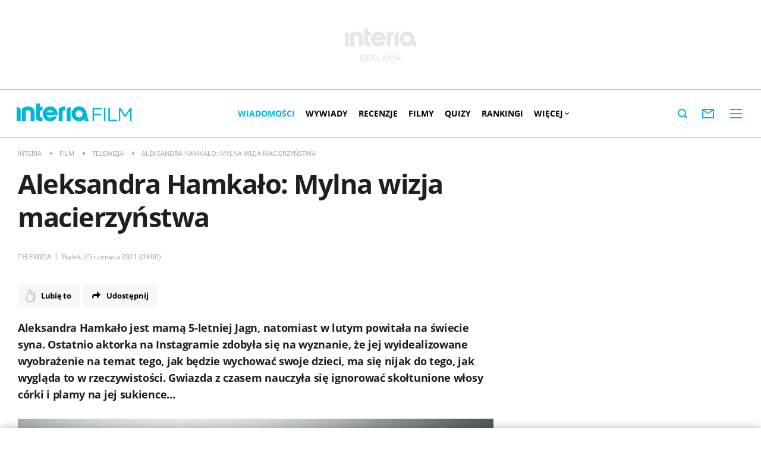

--- FILE ---
content_type: text/html; charset=UTF-8
request_url: https://film.interia.pl/telewizja/news-aleksandra-hamkalo-mylna-wizja-macierzynstwa,nId,5319282
body_size: 39243
content:
<!DOCTYPE html><!--[if lt IE 7]> <html class="no-js ie6 oldie" lang="pl"> <![endif]-->
<!--[if IE 7]>    <html class="no-js ie7 oldie" lang="pl"> <![endif]-->
<!--[if IE 8]>    <html class="no-js ie8 oldie" lang="pl" xmlns:fb="http://www.facebook.com/2008/fbml"> <![endif]-->
<!--[if IE 9]>    <html class="no-js ie9" lang="pl"> <![endif]-->
<!--[if gt IE 9]><!--> <html class="no-js" lang="pl"> <!--<![endif]-->
<head>
    <meta http-equiv="X-UA-Compatible" content="IE=edge" >
<meta charset="UTF-8">
<meta name="viewport" content="initial-scale=1,maximum-scale=1,width=device-width,user-scalable=no" >
<meta name="theme-color" content="#00b5d9" >
<meta name="referrer" content="unsafe-url" >
<meta name="Author" content="INTERIA.PL" >
<meta name="GOOGLEBOT" content="NOODP" >
<meta name="Keywords" content="Aleksandra, Hamkało, jest, mamą, 5letniej, Jagn, natomiast, lutym, powitała, świecie, syna, Ostatnio, aktorka, Instagramie, zdobyła, wyznanie, wyidealizowane, wyobrażenie, temat, tego, będzie, wychować, swoje, dzieci, nijak" >
<meta name="Description" content="Aleksandra Hamkało jest mamą 5-letniej Jagn, natomiast w lutym powitała na świecie syna. Ostatnio aktorka na Instagramie zdobyła się na wyznanie, że jej" >
<meta name="twitter:card" content="summary_large_image" >
<meta name="twitter:description" content="Aleksandra Hamkało jest mamą 5-letniej Jagn, natomiast w lutym powitała na świecie syna. Ostatnio aktorka na Instagramie zdobyła się na wyznanie, że jej wyidealizowane wyobrażenie na temat tego, jak będzie wychować swoje dzieci, ma się nijak do tego, jak wygląda to w rzeczywistości. Gwiazda z czasem nauczyła się ignorować skołtunione włosy córki i plamy na jej sukience..." >
<meta name="twitter:title" content="Aleksandra Hamkało: Mylna wizja macierzyństwa" >
<meta name="twitter:site" content="@FilmINTERIA" >
<meta name="robots" content="index,max-snippet:-1,max-image-preview:large" >
    
    <title>Aleksandra Hamkało: Mylna wizja macierzyństwa - Film w INTERIA.PL</title>
    <script>
var __iwa=__iwa||[];__iwa.push(['setCustomVar','id',5319282,'page']);__iwa.push(['setCustomVar','class','inne','page']);__iwa.push(['setCustomVar','type','article','page']);__iwa.push(['setCustomVar','chars',2876,'page']);__iwa.push(['setCustomVar','page',1,'page']);__iwa.push(['setCustomVar','social','N','page']);__iwa.push(['setCustomVar','create_status','HND','page']);__iwa.push(['setCustomVar','photos',0,'page']);__iwa.push(['setCustomVar','videos',0,'page']);__iwa.push(['setCustomVar','source','PAP life','page']);__iwa.push(['setCustomVar','domain','https://film.interia.pl','page']);__iwa.push(['setCustomVar','created',1624604436,'page']);__iwa.push(['setCustomVar','tags',['Aleksandra Hamkało'],'page']);


        window.Inpl = window.Inpl||{};
        window.Inpl.host = "film.interia.pl";
        window.Inpl.trackerId = "1";
        window.Inpl.WebTr={};
        if(!window.disallowInsets){
        
        Inpl.WebTr.gemius={};
        Inpl.WebTr.gemius.host="//interia.hit.gemius.pl/";
        Inpl.WebTr.gemius.identifier="ctHrQAdaZLusHR4QZHMkfGYk.oiBjEcOYpJmrGsl5_v.07";
        
        
        var Inpl=window.Inpl||{};function gemius_pending(i){window[i]=window[i]||function(){var e=window[i+"_pdata"]=window[i+"_pdata"]||[];e[e.length]=arguments}}Inpl.skipGemiusIdent||(pp_gemius_identifier=Inpl.WebTr.gemius.identifier,pp_gemius_time_identifier=Inpl.WebTr.gemius.time_identifier),Inpl.gemiusOff||(gemius_pending("gemius_hit"),gemius_pending("gemius_event"),gemius_pending("pp_gemius_hit"),gemius_pending("pp_gemius_event"),function(r,o){try{function e(e,i){var t=r.createElement(o),s=e?Inpl.WebTr.gemius.host+"sweqevub.js":Inpl.WebTr.gemius.host+"xgemius.js";n=e?"sweqevub":"xgemius",p=e?6:1,t.setAttribute("async","async"),t.setAttribute("defer","defer"),t.onerror=function(){void 0!==Inpl&&void 0!==Inpl.Abd&&Inpl.Abd.trackError(n,p)},t.onload=function(){void 0!==Inpl&&void 0!==Inpl.Abd&&Inpl.Abd.registerScript(n,p)},t.src=d+":"+s,u.parentNode.insertBefore(t,u),i&&t.addEventListener?t.addEventListener(["on","er","r","or"].join(""),i,!1):i&&t.attachEvent&&t.attachEvent("onerror",i)}var u=r.getElementsByTagName(o)[0],d="http"+("https:"==location.protocol?"s":"");e(0,function(){e(1)})}catch(e){window.Inpl&&window.Inpl.Log&&Inpl.Log.log("gemius_inset_error",e)}}(document,"script"));var __iwa=__iwa||[];__iwa.push(["setCustomVar","gemius_hg","1","page"]),Inpl.skipGemiusIdent||(__iwa.push(["setCustomVar","gemiusId",pp_gemius_identifier,"page"]),__iwa.push(["setCustomVar","gemiusTime",pp_gemius_time_identifier,"page"]));
        
        Inpl.WebTr.tout = {};
        Inpl.WebTr.tout.url= "//js.iplsc.com/inpl.tout/1.0.69/inpl.tout.js";
        Inpl.WebTr.tout.includeBreakingNews=1;    
        Inpl.WebTr.tout.includeTout=1;
        Inpl.WebTr.tout.color=null;
        Inpl.WebTr.tout.theme=null;
        !function(e,t,u){e.Inpl=e.Inpl||{},e.Inpl.Tout=e.Inpl.Tout||{},e.Inpl.Tout.create=function(e){this.queue=this.queue||[],this.queue.push(e)};var n={includeTout:e.Inpl.WebTr.tout.includeTout,includeBreakingNews:e.Inpl.WebTr.tout.includeBreakingNews,includeNews:e.Inpl.WebTr.tout.includeNews,theme:e.Inpl.WebTr.tout.theme,color:e.Inpl.WebTr.tout.color},l=t.createElement("script");l.src=u,t.querySelector("head").appendChild(l),e.Inpl.Tout.create(n)}(window,document,Inpl.WebTr.tout.url);
    
        Inpl.WebTr.distribution = {};
        Inpl.WebTr.distribution.url= "//js.iplsc.com/inpl.distribution/latest/inpl.distribution.js";
        Inpl.WebTr.distribution.includeBack=0;
        Inpl.WebTr.distribution.enableBackDefault=1;    
        Inpl.WebTr.distribution.anchorBack=null;
        Inpl.WebTr.distribution.backUrl=null;
        Inpl.WebTr.distribution.includePrzescroll=0;
        Inpl.WebTr.distribution.includeNewPrzescroll=0;
        Inpl.WebTr.distribution.enablePrzescrollDefault=1;
         Inpl.WebTr.distribution.enablePrzescrollOnNewService=0;   
        Inpl.WebTr.distribution.anchorPrzescroll="wz";
        Inpl.WebTr.distribution.przescrollUrl=null;      
        ((e,r,i)=>{e.Inpl=e.Inpl||{},e.Inpl.Distribution=e.Inpl.Distribution||{},e.Inpl.Distribution.init=function(e){this.queue=this.queue||[],this.queue.push(e)};var l={includeBack:e.Inpl.WebTr.distribution.includeBack,enableBackDefault:e.Inpl.WebTr.distribution.enableBackDefault,anchorBack:e.Inpl.WebTr.distribution.anchorBack,backUrl:e.Inpl.WebTr.distribution.backUrl,includePrzescroll:e.Inpl.WebTr.distribution.includePrzescroll,enablePrzescrollDefault:e.Inpl.WebTr.distribution.enablePrzescrollDefault,enablePrzescrollOnNewService:e.Inpl.WebTr.distribution.enablePrzescrollOnNewService,anchorPrzescroll:e.Inpl.WebTr.distribution.anchorPrzescroll,przescrollUrl:e.Inpl.WebTr.distribution.przescrollUrl},n=r.createElement("script");n.src=i,r.querySelector("head").appendChild(n),e.Inpl.Distribution.init(l)})(window,document,Inpl.WebTr.distribution.url);
    
        var __iwa = __iwa || [];
        Inpl.WebTr.iwa = {};
        Inpl.Ad = Inpl.Ad || {};
        Inpl.Ad.exSettings = Inpl.Ad.exSettings || {};
        Inpl.Ad.exSettings.keywords = Inpl.Ad.exSettings.keywords || {};
        __iwa.push(['setCustomVar','webtrack','true','page']);
        __iwa.push(['setCustomVar','webtrack','true','page']);
        __iwa.push(['setCustomVar','webtrack_date','1/14/2026, 9:43:35 AM','page']);
        __iwa.push(['setCustomVar','keywords',Inpl.Ad.exSettings.keywords.DFP,'page']);
        __iwa.push(['setCustomVar','path_prefix',Inpl.Ad.exSettings.pathPrefix,'page']);
        Inpl.WebTr.iwa.crossorigin = 0;
        Inpl.WebTr.iwa.plugins = {"performance":{"name":"performance"},"pageheight":{"name":"pageheight"},"scroll":{"name":"scroll"},"timeSpent":{"name":"timeSpent"},"viewAbility":{"name":"viewAbility"},"browserFeatures":{"name":"browserFeatures"}};
        Inpl.WebTr.iwa.noPv = false;
        Inpl.WebTr.iwa.trackerId = window.Inpl.trackerId;
        Inpl.WebTr.iwa.iwa3Source = "//js.iplsc.com/iwa3/3.0.140/";
        Inpl.WebTr.iwa.iwa3Collector = "//iwa3.hit.interia.pl:443";
        Inpl.WebTr.iwa.sessionHost = window.Inpl.host;
        !function(e){var i={};function n(r){if(i[r])return i[r].exports;var t=i[r]={i:r,l:!1,exports:{}};return e[r].call(t.exports,t,t.exports,n),t.l=!0,t.exports}n.m=e,n.c=i,n.d=function(e,i,r){n.o(e,i)||Object.defineProperty(e,i,{enumerable:!0,get:r})},n.r=function(e){"undefined"!=typeof Symbol&&Symbol.toStringTag&&Object.defineProperty(e,Symbol.toStringTag,{value:"Module"}),Object.defineProperty(e,"__esModule",{value:!0})},n.t=function(e,i){if(1&i&&(e=n(e)),8&i)return e;if(4&i&&"object"==typeof e&&e&&e.__esModule)return e;var r=Object.create(null);if(n.r(r),Object.defineProperty(r,"default",{enumerable:!0,value:e}),2&i&&"string"!=typeof e)for(var t in e)n.d(r,t,function(i){return e[i]}.bind(null,t));return r},n.n=function(e){var i=e&&e.__esModule?function(){return e.default}:function(){return e};return n.d(i,"a",i),i},n.o=function(e,i){return Object.prototype.hasOwnProperty.call(e,i)},n.p="/",n(n.s=0)}([function(e,i){"undefined"==typeof iwa&&(window.iwa=function(){return iwa3.apply(null,arguments)});var n=window.Inpl||{};window.emptyString="",function(e,i,r,t,o,a){var w=Object.entries&&"undefined"!=typeof Promise&&-1!==Promise.toString().indexOf("[native code]")?1:0;window.iwa3BaseURL=w?e+"new/":e+"old/";var s=window.iwa3BaseURL+"main.iwa.js";window.IWA3Object="iwa3";var c="script";window.iwa3=window.iwa3||function(){window.iwa3.q=window.iwa3.q||[],window.iwa3.q.push(arguments)};var u=document.createElement(c);n.WebTr.iwa.sessionHost?u.src="https:"+t+"/"+a+"iwa_core?ts="+Date.now()+"&u="+encodeURIComponent(location.href)+"&sh="+n.WebTr.iwa.sessionHost:u.src="https:"+t+"/"+a+"iwa_core?ts="+Date.now()+"&u="+encodeURIComponent(location.href)+"&sh="+location.host.replace("www.",""),u.async=1;var d=document.createElement(c),l=document.getElementsByTagName(c)[0];d.async=1,iwa3("config",{request:{socket:{url:"wss:"+t+"/"+a+"collector"},http:{url:"https:"+t}}}),d.src=s,n.WebTr.iwa.crossorigin&&d.setAttribute("crossorigin","anonymous"),l.parentNode.insertBefore(u,l),l.parentNode.insertBefore(d,l),u.onerror=function(){void 0!==n&&void 0!==n.Abd&&n.Abd.trackError("iwa3",3)},u.onload=function(){void 0!==n&&void 0!==n.Abd&&n.Abd.registerScript("iwa3",3)}}(n.WebTr.iwa.iwa3Source,0,0,n.WebTr.iwa.iwa3Collector,0,window.emptyString),n.WebTr.iwa.sessionHost?iwa("create",n.WebTr.iwa.trackerId,{sessionDomain:n.WebTr.iwa.sessionHost}):iwa("create",n.WebTr.iwa.trackerId);var r={};for(var t in n.WebTr.iwa.plugins)n.WebTr.iwa.plugins.hasOwnProperty(t)&&(o(),"clickMap"===t?iwa("clickMap"):iwa("plugin","register",t,r));function o(){for(var e in r={},n.WebTr.iwa.plugins[t].cv)n.WebTr.iwa.plugins[t].cv.hasOwnProperty(e)&&(r[n.WebTr.iwa.plugins[t].cv[e].name]=n.WebTr.iwa.plugins[t].cv[e].value)}if(window.iwaCustomVariablesData)for(var a in window.iwaCustomVariablesData)window.iwaCustomVariablesData.hasOwnProperty(a)&&iwa("setCustomVar",a,window.iwaCustomVariablesData[a],"page");n.WebTr.iwa.noPv||iwa("send","pageview")}]);
        iwa('plugin', 'register', 'rodo');
    
        Inpl.WebTr.ga4={};
        Inpl.WebTr.ga4.codes={"0":{"value":"G-2N4RBG27E3","cookieDomain":"film.interia.pl"},"1":{"value":"G-KTT130KQ7K","cookieDomain":""}};
        (o=>{o.addEventListener("load",()=>{for(var e in Inpl.WebTr.ga4.codes){var a,t,n;Inpl.WebTr.ga4.codes.hasOwnProperty(e)&&(a=Inpl.WebTr.ga4.codes[e].value,e=Inpl.WebTr.ga4.codes[e].cookieDomain,n="script",t=document.createElement(n),n=document.getElementsByTagName(n)[0],t.async=1,t.src="https://www.googletagmanager.com/gtag/js?id="+a,n.parentNode.insertBefore(t,n),o.dataLayer=o.dataLayer||[],o.gtag=function(){dataLayer.push(arguments)},o.gtag("js",new Date),e&&""!==e?o.gtag("config",a,{cookie_domain:e}):o.gtag("config",a),t.onload=function(){let a=dataLayer.push;dataLayer.push=(...e)=>{requestAnimationFrame(()=>{setTimeout(()=>{a(...e)},0)})}})}})})(window);
        
        Inpl.WebTr.rd = {};
        Inpl.WebTr.rd.crossorigin = 0;
        Inpl.WebTr.rd.rodoScriptDir="//js.iplsc.com/inpl.rd/latest/";
        Inpl.WebTr.rd.rodoJsonDir="https://prywatnosc.interia.pl/rodo/messages-pl";
        !function(){var o="script",r=(window.rodoScriptDir=Inpl.WebTr.rd.rodoScriptDir,window.rodoJsonDir=Inpl.WebTr.rd.rodoJsonDir,document.createElement(o)),o=document.getElementsByTagName(o)[0];Inpl.WebTr.rd.crossorigin&&r.setAttribute("crossorigin","anonymous"),r.src=Inpl.WebTr.rd.rodoScriptDir+"inpl.rd.jssc",r.async=1,o.parentNode.insertBefore(r,o),window.googletag=window.googletag||{cmd:[]};try{localStorage.setItem("adoceanRodoKeyword","rodo_4")}catch(o){}}();
    
        Inpl.WebTr.webvitals = {};
        Inpl.WebTr.webvitals.traffic = "100";
        Inpl.WebTr.webvitals.url = "//js.iplsc.com/inpl.web-vitals/5.0.29/inpl.web-vitals.js";
        Inpl.WebTr.webvitals.enableWaterfallData = true;
        Inpl.WebTr.webvitals.waterfallDataTraffic = 5;
        Inpl.WebTr.webvitals.enablePerformanceMeasures = false;
        Inpl.WebTr.webvitals.performanceMeasuresTraffic = 1;
        Inpl.WebTr.webvitals.enableInlineAssetsData = false;
        Inpl.WebTr.webvitals.inlineAssetsDataTraffic = 1;
        (()=>{"use strict";let e=window.Inpl||{};!function(t,r,i){if(100*Math.random()<=i.traffic&&null===t.querySelector('script[src*="inpl.web-vitals"]')&&i.url){let r=t.createElement("script");r.src=i.url,t.head.appendChild(r),e.WebTr.webvitals.version="5.0.15"}}(document,navigator,e.WebTr.webvitals)})();
    
        Inpl.WebTr.pixelfb = {};;
        Inpl.WebTr.pixelfb.id = "238861105225571";
        var Inpl=window.Inpl||{};window.addEventListener("load",function(){var e,n,t,r;e=document,n="script",t=Inpl.WebTr.pixelfb.id,r=e.getElementsByTagName(n)[0],(e=e.createElement(n)).async=!0,e.src="https://www.facebook.com/tr?id="+t+"&ev=PageView&noscript=1",r.parentNode.insertBefore(e,r)});
    }/* Wygenerowano dla film.interia.pl/telewizja - 14.01.2026, 10:43:35  */
</script>        
<script src="https://js.iplsc.com/inpl.storage/1.0.5/inpl.storage.js"></script>    <script type="text/javascript" src="https://w.iplsc.com/external/modernizr/2.8.3.1/modernizr.js"></script>
<script type="text/javascript" src="https://w.iplsc.com/external/jquery/jquery-1.8.3.js"></script>
<script type="text/javascript">
    //<!--
    
jQuery(document).ready(function(){
try{ window.$j = jQuery.noConflict(); } catch(e){}
});
window.Inpl = window.Inpl || {};
window.Inpl.CommonHeader = {
config: {
className: 'common-header--inner'
}
};
(function (l, o, g) {
l.Inpl = l.Inpl || {};
l.Inpl.Log = l.Inpl.Log || {};
var Log = l.Inpl.Log;
Log.NOTICE = 'notice';
Log.WARN = 'warn';
Log['ER' +'ROR'] = 'er'+'ror';
Log.INFO = 'info';
Log.partSize = 4;
Log.__queue = [];
var methods = ['init','onE'+'rror', 'log'];
for (var i in methods) {
if (methods.hasOwnProperty(i)) {
(function (f) {
l.Inpl.Log[f] = function () {
var args = Array.prototype.slice.call(arguments);
Array.prototype.unshift.call(args, f);
l.Inpl.Log.__queue.push(args);
}
})(methods[i]);
}
}
if (o) {
window.addEventListener("load", function () {
var lib = document.createElement('script');
lib.src = o;
lib.async = 1;
document.head.appendChild(lib);
});
}
l['one'+'rror'] = function () {
var args = Array.prototype.slice.call(arguments);
l.Inpl.Log['onE'+'rror'].apply(Log, args);

};
Log.init();

})(window, '//js.iplsc.com/inpl.log/1.0.18/inpl.log.js');    //-->
</script>    <link rel="canonical" href="https://film.interia.pl/telewizja/news-aleksandra-hamkalo-mylna-wizja-macierzynstwa,nId,5319282" >
<link href="//js.iplsc.com/inpl.header-menu/3.0.5/themes/base/skin.css" media="all" rel="stylesheet" type="text/css" >
<link href="/s/main-d8856ffbda833c598222c3fc5b8590de.css" media="all" rel="stylesheet" type="text/css" >
<link href="/s/print-2c8bb67e30695b22aab8948740d994a7.css" media="print" rel="stylesheet" type="text/css" >
<link href="/s/header-1784e4a7a94ca0717f189c71142a3790.css" media="all" rel="stylesheet" type="text/css" >
<link href="/i/film-ico-144x144.png" rel="apple-touch-icon-precomposed" sizes="144x144" >
<link href="/i/film-ico-114x114.png" rel="apple-touch-icon-precomposed" sizes="114x114" >
<link href="/i/film-ico-72x72.png" rel="apple-touch-icon-precomposed" sizes="72x72" >
<link href="/i/film-ico-57x57.png" rel="apple-touch-icon-precomposed" sizes="57x57" >
<link href="/manifest.json" rel="manifest" type="application/json" >
<link href="/sd/Ads/basicStyle.less?v=1" media="screen" rel="preload" type="text/css" as="style" onload="this.onload=null;this.rel='stylesheet'" >
<link href="https://js.iplsc.com/inpl.gallery/3.1.18/style/main.css" media="all" rel="stylesheet" type="text/css" >
<link href="https://js.iplsc.com/inpl.gallery/3.1.18/style/film.css" media="all" rel="stylesheet" type="text/css" >
<link href="/sd/Article/style.less?v=13" media="screen" rel="stylesheet" type="text/css" >
<link href="/sd/Album/Embed/Photo/style.less?v=14" media="screen" rel="stylesheet" type="text/css" >
<link href="/s/article-5b23dc3d8c919a44477664b5a260476a.css" media="all" rel="stylesheet" type="text/css" >
<link href="https://i.iplsc.com/-/000CFUTQP6NRWAME-C122.webp" rel="preload" type="image/webp" as="image" media="screen and (min-width: 450px)" fetchpriority="high" >
<link href="https://i.iplsc.com/-/000CFUTQP6NRWAME-C114.webp" rel="preload" type="image/webp" as="image" media="screen and (max-width: 449px)" fetchpriority="high" >
<link href="/sd/Article/TemplatePartials/ArticleFooter.less?v=2" media="screen" rel="stylesheet" type="text/css" >
<link href="/sd/Article/TemplatePartials/ArticleBasic.less?v=7" media="screen" rel="stylesheet" type="text/css" >
<link href="/sd/Ads/style.less?v=89" media="screen" rel="stylesheet" type="text/css" >
<link href="/sd/Navigation/styleModalInfo.less?v=7" media="screen" rel="stylesheet" type="text/css" >    <link href="https://film.interia.pl/feed" rel="alternate" type="application/rss+xml" title="film.interia.pl - kanał RSS" >
<link href="https://film.interia.pl/telewizja/feed" rel="alternate" type="application/rss+xml" title="film.interia.pl - Telewizja - kanał RSS" >
<link href="https://film.interia.pl/wiadomosci/feed" rel="alternate" type="application/rss+xml" title="film.interia.pl - Wiadomości - kanał RSS" >            <style  media="screen">
<!--
/* ~czarny*/
#mobilePhSitebranding {
  margin-top: 12px;
}
@media only screen and (min-width: 1000px) {
  #mobilePhSitebranding {
    display: none;
  }
}
#mobilePhSitebranding svg.ph-ad-interia {
  width: 81px;
  height: 20px;
  display: block;
  margin: 0 auto 9px;
}
#mobilePhSitebranding svg.ph-ad-ss {
  width: 137px;
  height: 20px;
  display: block;
  margin: 0 auto 10px;
}
#mobilePhSitebranding svg.ph-ad-reklama {
  width: 54px;
  height: 7px;
  display: block;
  margin: 0 auto;
}
@media only screen and (max-width: 999px) {
  .body__ad-spons--mobile-ph {
    padding-top: 60px;
    overflow-x: hidden;
  }
  .body__ad-spons--mobile-ph #sponsCont.spons-ph {
    height: 60px;
    display: block;
  }
  .body__ad-spons--mobile-ph #sponsCont.spons-ph #desktopPhSitebranding {
    display: none;
  }
}

-->
</style>
<style  media="screen">
<!--
/* ~czarny*/
#sponsCont.spons-ph #desktopPhSitebranding {
  position: relative;
}
#desktopPhSitebranding {
  padding-top: 48px;
  transition: transform var(--siteAnimationTime) ease;
}
@media only screen and (max-width: 999px) {
  #desktopPhSitebranding {
    display: none;
  }
}
.body__common-header--fixed #desktopPhSitebranding {
  transform: translateY(-38px);
}
#desktopPhSitebranding svg.ph-ad-interia {
  width: 121px;
  height: 30px;
  display: block;
  margin: 0 auto 14px;
}
#desktopPhSitebranding svg.ph-ad-ss {
  width: 208px;
  height: 30px;
  display: block;
  margin: 0 auto 14px;
}
#desktopPhSitebranding svg.ph-ad-reklama {
  width: 69px;
  height: 10px;
  display: block;
  margin: 0 auto;
}
@media only screen and (min-width: 1000px) {
  .body__ad-spons--ph {
    padding-top: 150px;
  }
}
@media only screen and (min-width: 1000px) {
  .body__ad-spons--desktop-ph {
    overflow-x: hidden;
  }
  .body__ad-spons--desktop-ph #sponsCont.spons-ph {
    height: 150px;
    display: block;
  }
  .body__ad-spons--desktop-ph #sponsCont.spons-ph #mobilePhSitebranding {
    display: none;
  }
  .body__common-header--fixed.body__ad-spons--desktop-ph #sponsCont.spons-ph {
    height: 75px;
  }
}

-->
</style>
<style  media="screen">
<!--
/* ~czarny*/
body {
  --siteHeight: '0px';
  --siteAnimationTime: 0.3s;
}
#ad-stat {
  height: 0;
}
#ad-sitebranding {
  width: 100%;
}
#ad-sitebranding div[id^=google_ads_iframe] {
  font-size: 16px;
}
#sponsCont.spons-ph {
  border-bottom: 1px solid #c3c3c3;
  position: fixed;
  width: 100%;
  overflow: hidden;
  z-index: 999999;
  padding-bottom: 0;
  top: 0px;
  background-color: white;
  height: 0;
  transition: all var(--siteAnimationTime) ease;
}
@media only screen and (min-width: 1000px) {
  .body__ad-spons--desktop-ph .common-header {
    transform: translateY(150px);
  }
  .body__common-header--fixed:not(.body__ad-spons--desktop).body__ad-spons--desktop-ph .common-header {
    transform: translateY(75px);
  }
}
@media only screen and (max-width: 999px) {
  .body__ad-spons--mobile-ph .common-header {
    transform: translateY(60px);
  }
}

-->
</style>
<style  media="screen">
<!--
/* ~czarny*/
#primary_recommend_block {
  margin-top: 30px;
}
#primary_recommend_block.recommend-block ul {
  display: grid;
  grid-template-columns: repeat(2, 50%);
  overflow: unset;
  list-style: none;
  padding-left: unset;
}
@media only screen and (max-width: 479px) {
  #primary_recommend_block.recommend-block ul {
    grid-template-columns: repeat(1, 100%);
  }
}
#primary_recommend_block.recommend-block ul::before {
  content: none;
}
#primary_recommend_block.recommend-block ul #ad-view-banner_zobacz_takze {
  grid-column-start: 1;
  grid-column-end: 3;
  grid-row-start: 3;
  grid-row-end: 4;
}
.noAds#primary_recommend_block.recommend-block ul #ad-view-banner_zobacz_takze {
  display: none;
}
@media only screen and (max-width: 479px) {
  #primary_recommend_block.recommend-block ul #ad-view-banner_zobacz_takze {
    grid-column-start: 1;
    grid-column-end: 2;
    grid-row-start: 4;
    grid-row-end: 5;
    margin: 0 -10px;
  }
}
#primary_recommend_block.recommend-block ul #ad-view-banner_zobacz_takze .ad-container.wide-ad {
  border-top: 1px solid #ededed;
  border-bottom: 1px solid #ededed;
  margin-bottom: 40px;
}
#primary_recommend_block.recommend-block ul #ad-view-banner_zobacz_takze .ad-container.wide-ad .inner-ad {
  display: flex;
  align-items: center;
  justify-content: center;
  padding: 40px 0;
  min-height: 300px;
  width: 100%;
  background: url(https://js.iplsc.com/inpl.uanc/latest/assets/images/interia_ad_ph.svg) no-repeat center / 72px 150px;
}
@media only screen and (max-width: 479px) {
  #primary_recommend_block.recommend-block ul #ad-view-banner_zobacz_takze .ad-container.wide-ad .inner-ad {
    padding: 40px 0 30px;
    min-height: 250px;
  }
}
#primary_recommend_block.recommend-block ul #ad-view-banner_zobacz_takze .ad-container.wide-ad .inner-ad #banner_zobacz_takze,
#primary_recommend_block.recommend-block ul #ad-view-banner_zobacz_takze .ad-container.wide-ad .inner-ad #ad-banner_zobacz_takze {
  text-align: center;
  position: relative;
  width: 100%;
}
#primary_recommend_block.recommend-block ul #ad-view-banner_zobacz_takze .ad-container.wide-ad .inner-ad #banner_zobacz_takze:before,
#primary_recommend_block.recommend-block ul #ad-view-banner_zobacz_takze .ad-container.wide-ad .inner-ad #ad-banner_zobacz_takze:before {
  font-size: 10px;
  font-family: Arial,sans-serif;
  text-transform: uppercase;
  text-align: center;
  color: #bdc0c2;
  width: 100%;
  content: 'REKLAMA';
  position: absolute;
  left: 50%;
  transform: translateX(-50%);
  top: -30px;
}
#primary_recommend_block.recommend-block ul li {
  margin-right: 20px;
  margin-left: 20px;
}
@media only screen and (max-width: 1279px) {
  #primary_recommend_block.recommend-block ul li {
    margin-right: 10px;
    margin-left: 10px;
  }
}

-->
</style>
<style  media="screen">
<!--
#primary_recommend_block .has-theme-type-1 .tile-magazine-img{width:100%;aspect-ratio:380/317;}
-->
</style>
<style  media="screen">
<!--
.container-emotions-like-bar{margin-bottom:20px;height:40px;}
-->
</style>
<style  media="screen">
<!--
.container-emotions-contact-us {
        margin-top: 15px;
        min-height: 72px;
        position:relative;
        z-index: 1;
    }
    .container-emotions-like-bar2 {
        width: 100%;
        clear: both;
        padding-top: 30px;
        height: 40px;
    }
    .video-footer .container-emotions-like-bar2 {
        padding-top: 0;
    }
    .video-source {
        margin-bottom: 40px;
    }
    .video-footer .container-emotions-contact-us {
        padding-bottom: 30px;
    }
    @media only screen and (max-width: 767px) {
        .container-emotions-contact-us {
            margin: 15px -20px 0;
        }
    }

-->
</style>
<style  media="screen">
<!--
#recommend_block .has-theme-type-1 .tile-magazine-img{width:100%;aspect-ratio:380/317;}
-->
</style>
<style  media="screen">
<!--
#ad-scroll_footer {margin-top: 25px;}
        #ad-scroll_footer:before {content: "REKLAMA";position: absolute;margin-top: -20px;text-align: center;font: 700 10px/21px Open Sans,Arial,sans-serif;letter-spacing: .25px;color: #9f9e9e;line-height: 18px;z-index: 1;}
        body.inpl-tout-sticky #adxFixedAdMainCont.adx-mobile-fixed { bottom: 0 !important; }
        body.inpl-tout-hidden #adxFixedAdMainCont.adx-mobile-fixed { bottom: -150px !important; }
        #adxFixedAdMainCont.adx-mobile-fixed{display:flex;width:100%;position:fixed;background-color:rgba(255,255,255);bottom:0;left:0;align-items:center;margin:auto;justify-content:space-around;z-index:99999;padding-bottom: 5px;-webkit-box-shadow: 0px -5px 5px -5px rgba(66, 68, 90, 0.5);-moz-box-shadow: 0px -5px 5px -5px rgba(66, 68, 90, 0.5);box-shadow: 0px -5px 5px -5px rgba(66, 68, 90, 0.5);}
        #adxFixedAdMainCont .adx-mobile-fixed-close {cursor: pointer;position: absolute;right: 25px;top: -28px;width: 85px;height: 30px;background: #FFFFFF url(//e.hub.com.pl/img/close.svg) 64px 12px no-repeat padding-box;-webkit-box-shadow: 0px -3px 5px -2px rgba(66, 68, 90, 0.5);-moz-box-shadow: 0px -3px 5px -2px rgba(66, 68, 90, 0.5);box-shadow: 0px -3px 5px -2px rgb(66 68 90 / 50%);border-top-left-radius: 4px;border-top-right-radius: 4px;}
        #adxFixedAdMainCont .adx-mobile-fixed-close:before {content: "Zamknij";position: absolute;text-align: center;font: 700 12px/21px Open Sans,Arial,sans-serif;letter-spacing: .25px;color: #9f9e9e;line-height: 18px;z-index: 1;padding: 7px 0px 0px 15px;}
        #adxFixedAdMainCont .adx-mobile-fixed-content{display:flex;align-items:center;}
        #adxFixedAdMainCont .adx-mobile-fixed-ad-cont{margin:0 auto;}

-->
</style>
    <!--[if lte IE 8]>
    
<script src="https://w.iplsc.com/external/polyfillsIe8/1.0.0/polyfillsIe8.js"></script>    <link rel="stylesheet" type="text/css" media="all" href="/s/ie8.css"/>
    <![endif]-->
                <script>window.addEventListener("load", function(){    if(Inpl.Ad && Inpl.Ad.isExternalService === false) {        window.iwa3 && window.iwa3("trackEvent","uanc","lib","loaded", "true");    } else {        window.iwa3 && window.iwa3("trackEvent","uanc","lib","loaded", "false");    }});window.Inpl = (window.Inpl || {});window.Inpl.Ad = (window.Inpl.Ad || {});window.Inpl.Ad.settings = (window.Inpl.Ad.settings || {});window.Inpl.Ad.exSettings = (window.Inpl.Ad.exSettings || {});window.Inpl.Ad.exSettings.keywords = (window.Inpl.Ad.exSettings.keywords || {});window.Inpl.Ad.exSettings.keywords.DFP = (window.Inpl.Ad.exSettings.keywords.DFP || "");window.Inpl.Ad.exSettings.keywords.ADOCEAN = (window.Inpl.Ad.exSettings.keywords.ADOCEAN || "");window.Inpl.Ad.exSettings.customParams = (window.Inpl.Ad.exSettings.customParams || {});window.Inpl.Ad.exSettings.customParams.DFP = (window.Inpl.Ad.exSettings.customParams.DFP || {});window.Inpl.Ad.exSettings.customParams.DFP.art_kat = "telewizja,wiadomosci";window.Inpl.Ad.exSettings.keywords.ADOCEAN = "art_kat_telewizja,art_kat_wiadomosci";window.Inpl.Ad.exSettings = (window.Inpl.Ad.exSettings || {});window.Inpl.Ad.exSettings.keywords = (window.Inpl.Ad.exSettings.keywords || {});window.Inpl.Ad.exSettings.keywords.DFP = (window.Inpl.Ad.exSettings.keywords.DFP || "");window.Inpl.Ad.exSettings.keywords.ADOCEAN = (window.Inpl.Ad.exSettings.keywords.ADOCEAN || "");window.Inpl.Ad.exSettings.customParams = (window.Inpl.Ad.exSettings.customParams || {});window.Inpl.Ad.exSettings.customParams.DFP = (window.Inpl.Ad.exSettings.customParams.DFP || {});window.Inpl.Ad.exSettings.customParams.DFP.art_kw = "aleksandra_hamkalo";window.Inpl.Ad.exSettings.keywords.ADOCEAN = "art_kat_telewizja,art_kat_wiadomosci,art_kw_aleksandra_hamkalo";window.Inpl.Ad.settings.adultContent=false;window.Inpl.Ad.settings.noAdvertisement=false;window.Inpl.Ad.settings.isRWD=true;window.Inpl.Ad.settings.serviceId=1149;window.Inpl.Ad.settings.urlParams={"nId":"5319282"};window.Inpl.Ad.settings.isIplv2=true;window.Inpl.Ad.exSettings = (window.Inpl.Ad.exSettings || {});window.Inpl.Ad.exSettings.keywords = (window.Inpl.Ad.exSettings.keywords || {});window.Inpl.Ad.exSettings.keywords.DFP ? window.Inpl.Ad.exSettings.keywords.DFP += ",iplv2" : window.Inpl.Ad.exSettings.keywords.DFP = "iplv2";window.Inpl.Ad.exSettings.keywords.ADOCEAN ? window.Inpl.Ad.exSettings.keywords.ADOCEAN += ",iplv2" : window.Inpl.Ad.exSettings.keywords.ADOCEAN = "iplv2";</script>        <script>(function() {
                    window.Inpl = window.Inpl || {};
                    window.Inpl.Ad = window.Inpl.Ad || {};
                    window.Inpl.Ad.settings = window.Inpl.Ad.settings || {};
                    Inpl.Ad.settings.config = {}; })();</script>                <meta property="og:site_name" content="Film Interia" /><meta property="og:type" content="article" /><meta property="og:title" content="Aleksandra Hamkało: Mylna wizja macierzyństwa" /><meta property="og:description" content="Aleksandra Hamkało jest mamą 5-letniej Jagn, natomiast w lutym powitała na świecie syna. Ostatnio aktorka na Instagramie zdobyła się na wyznanie, że jej" /><meta property="og:image" content="https://i.iplsc.com/-/000CFUTQP6NRWAME-C461-F4.jpg" /><meta property="og:image:width" content="998" /><meta property="og:image:height" content="526" /><meta property="twitter:image" content="https://i.iplsc.com/-/000CFUTQP6NRWAME-C461-F4.jpg" /><meta name="news_keywords" content="film.interia.pl, Aleksandra Hamkało, telewizja, wiadomości" ><meta property="og:url" content="https://film.interia.pl/telewizja/news-aleksandra-hamkalo-mylna-wizja-macierzynstwa,nId,5319282" />    <meta property="fb:app_id" content="438577716225831" />    <script>
        window.CONFIG = {
            servers: {
                image: 'i.iplsc.com',
                js: 'w.iplsc.com'
            }
        };
    </script>
            <meta name="google-play-app" content="app-id=pl.interia.news"/>
        <script type="application/ld+json">{"@context":"https:\/\/schema.org","@type":"NewsArticle","url":"","mainEntityOfPage":{"@type":"WebPage","@id":"https:\/\/film.interia.pl\/telewizja\/news-aleksandra-hamkalo-mylna-wizja-macierzynstwa,nId,5319282"},"headline":"Aleksandra Hamka\u0142o: Mylna wizja macierzy\u0144stwa","datePublished":"2021-06-25T09:00:36+0200","dateModified":"2021-06-25T09:00:36+0200","author":[{"@type":"Organization","name":"INTERIA.PL","url":""}],"publisher":{"@type":"Organization","name":"INTERIA.PL","logo":{"@type":"ImageObject","url":"https:\/\/film.interia.pl\/i\/film-interia-logo.png","width":376,"height":60},"url":"https:\/\/film.interia.pl"},"image":{"@type":"ImageObject","url":"https:\/\/i.iplsc.com\/-\/000CFUTQP6NRWAME-C461-F4.jpg","height":526,"width":998},"description":"Aleksandra Hamka\u0142o jest mam\u0105 5-letniej Jagn, natomiast w lutym powita\u0142a na \u015bwiecie syna. Ostatnio aktorka na Instagramie zdoby\u0142a si\u0119 na wyznanie, \u017ce jej wyidealizowane wyobra\u017cenie na temat tego, jak b\u0119dzie wychowa\u0107 swoje dzieci, ma si\u0119 nijak do tego, jak wygl\u0105da to w rzeczywisto\u015bci. Gwiazda z czasem nauczy\u0142a si\u0119 ignorowa\u0107 sko\u0142tunione w\u0142osy c\u00f3rki i plamy na jej sukience...","articleBody":"\"Kiedy przypominam sobie swoj\u0105 wizj\u0119 macierzy\u0144stwa sprzed dzieci, to troch\u0119 mam z siebie bek\u0119, szczerze m\u00f3wi\u0105c\" - przyznaje na Instagramie Aleksandra Hamka\u0142o. \"Widz\u0119 t\u0119 wyobra\u017con\u0105 c\u00f3reczk\u0119, w stylowej be\u017cowej sukience z drewnianymi guziczkami i retro koronkowym wyko\u0144czeniem. Uczesan\u0105 i z czystymi paznokciami. Pami\u0119tam, jak prycha\u0142am z pogard\u0105 na widok zimnej par\u00f3wki i bia\u0142ej bu\u0142ki pa\u0142aszowanej w w\u00f3zku na spacerze przez uchachane bobasy, a podawanej z radosn\u0105 oboj\u0119tno\u015bci\u0105 przez ich beztroskich rodzic\u00f3w. Moje dziecko przecie\u017c nigdy nie b\u0119dzie jad\u0142o takiej paszy!\" - opowiada o swoim marzeniu na temat tego, jak troskliw\u0105 matk\u0105 b\u0119dzie. Punktem wyj\u015bcia do dalszych rozwa\u017ca\u0144 Hamka\u0142o uczyni\u0142a zdj\u0119cie swojej c\u00f3rki wykonane w tramwaju. Na pierwszym planie s\u0105 d\u0142onie Jagny, kt\u00f3ra \u015bciska por\u0119cz nad fotelem. Widzimy, \u017ce ka\u017cdy z jej paznokci jest w innym kolorze. \"Tego dnia, w kt\u00f3rym zrobi\u0142am to zdj\u0119cie, 'przehandlowa\u0142am; zgod\u0119 na obci\u0119cie paznokci, za pomalowanie ich na ka\u017cdy mo\u017cliwy kolor. Wychodz\u0105c z domu, z radosn\u0105 oboj\u0119tno\u015bci\u0105 poprawi\u0142am na ko\u0142tunie plastikow\u0105 koron\u0119 i z nonszalancj\u0105 zignorowa\u0142am plam\u0119 na sukience (a przecie\u017c rano wyj\u0119ta z szafy)\" - Hamka\u0142o opowiada o perypetiach, jakie przesz\u0142a z c\u00f3rk\u0105. To nie koniec komplikacji. \"Musia\u0142y\u015bmy zd\u0105\u017cy\u0107 do kina, a przecie\u017c ka\u017cdego ranka znajdzie si\u0119 pow\u00f3d do utworzenia ma\u0142ego forum dyskusyjnego np. na temat 'Jaki jest sens mycia z\u0119b\u00f3w;. Tak wi\u0119c czas si\u0119 kurczy\u0142. Po kinie by\u0142y lody i lody\" - relacjonuje Hamka\u0142o. Mimo tych przyg\u00f3d aktorka twierdzi, \u017ce obie by\u0142y tego dnia szcz\u0119\u015bliwe. I doda\u0142a, \u017ce jej c\u00f3rka nie \u017cywi si\u0119 wy\u0142\u0105cznie lodami. \"Staram si\u0119 jednak, \u017ceby warzywo czasem by\u0142o\" - zaznacza. Wiele obserwatorek Hamka\u0142o znalaz\u0142o w jej po\u015bcie odbicie swojego \u017cycia. \"To jest \u015bwietne, co napisa\u0142a\u015b. Od razu mi lepiej i l\u017cej. Odczarujmy to idealne macierzy\u0144stwo\/rodzicielstwo, kt\u00f3re nie istnieje. B\u0105d\u017amy szcz\u0119\u015bliwe jako mamy. Bo wtedy nasze dzieci te\u017c b\u0119d\u0105 szcz\u0119\u015bliwe. Z lodem w r\u0119ku, ko\u0142tunem na g\u0142owie i kolorami paznokciami\" - stwierdzi\u0142a jedna z internetowych mam. Aktorka wychowuje dzieci wsp\u00f3lnie z m\u0119\u017cem Filipem Kalinowskim, kompozytorem i realizatorem d\u017awi\u0119ku."}</script><script type="application/ld+json">{"@context":"https:\/\/schema.org","@type":"BreadcrumbList","numberOfItems":4,"itemListelement":[{"@type":"ListItem","position":1,"item":{"name":"Interia","@id":"https:\/\/www.interia.pl"}},{"@type":"ListItem","position":2,"item":{"name":"Film","@id":"https:\/\/film.interia.pl\/"}},{"@type":"ListItem","position":3,"item":{"name":"Telewizja","@id":"https:\/\/film.interia.pl\/telewizja"}},{"@type":"ListItem","position":4,"item":{"name":"Aleksandra Hamka\u0142o: Mylna wizja macierzy\u0144stwa"}}]}</script>    </head>
<body class="long-art page-article body__ad-spons--ph body__ad-spons--desktop-ph body__ad-spons--mobile-ph">
<div id="fb-root"></div>    


<div data-ad-mobile="1" data-ad-desktop="1" id="sponsCont" class="spons-ph">
<script>

    window.addEventListener('Inpl.sitebranding.loaded', function(ev) {
        var adContainer = document.getElementById('sitebranding1');
        if (adContainer) {
            adContainer.style.display = 'block';
        }
    });


    function eventFilter(ms, callback) {
        var timer = null;
        return function() {
            if (timer !== null) {
                clearTimeout(timer);
            }
            timer = setTimeout(run, ms);

            function run() {
                if (timer !== null) {
                    timer = null;
                    callback();
                }
            }
        };
    }

    function isHidden(elem) {
        var styles = window.getComputedStyle(elem)
        return styles.display === 'none' || styles.visibility === 'hidden'
    }


    window.addEventListener('DOMContentLoaded', function(){
        if (isHidden(document.querySelector('#sponsCont'))) {
            document.body.classList.remove('body__ad-spons--desktop-ph');
            document.body.classList.remove('body__ad-spons--mobile-ph');
        }
    });

    window.addEventListener('scroll', eventFilter(100, () => {
        if (!document.body.classList.contains('no_sitebranding') && !isHidden(document.querySelector('#sponsCont'))) {
            if (window.scrollY > 1800) {
                document.body.classList.remove('body__ad-spons--desktop-ph');
                document.body.classList.remove('body__ad-spons--mobile-ph');
            } else {
                if (document.querySelector('#sponsCont[data-ad-mobile="1"]')) {
                    document.body.classList.add('body__ad-spons--mobile-ph');
                }
                if (document.querySelector('#sponsCont[data-ad-desktop="1"]')) {
                    document.body.classList.add('body__ad-spons--desktop-ph');
                }
            }
        }
    }));
</script>
<div id="ad-sitebranding" class="divAlignCenter" data-ad-sitebranding-ph=true></div>

            <div id='desktopPhSitebranding'>
            <svg class="ph-ad-interia" data-name="Layer 1" xmlns="http://www.w3.org/2000/svg" viewBox="0 0 121 30">
                <defs>
                    <style>
                        .ph-sitebranding-path {
                            fill: #e6e6e6;
                        }
                    </style>
                </defs>
                <g id="Interia_-_białe" data-name="Interia - białe">
                    <g>
                        <path class="ph-sitebranding-path" d="M30.139,29.694V14.505c0-7.008-6.317-9.699-11.861-9.503-5.535,.195-9.414,3.861-9.414,3.861V29.694h6.648V13.328c.258-1.049,1.756-1.753,2.891-1.999,2.429-.527,5.088,.924,5.088,3.499v14.867h6.648Z"/>
                        <path class="ph-sitebranding-path" d="M32.355,0V26.128s3.877,3.667,9.414,3.862c.55,.02,1.108,.01,1.665-.029v-6.225c-1.036-.043-3.652-.559-4.43-1.756V11.966h4.43V5.318h-4.43v-.019h0V0h-6.648Z"/>
                        <path class="ph-sitebranding-path" d="M68.39,19.823c.147-.777,.222-1.563,.222-2.336,0-6.869-5.587-12.457-12.457-12.457s-12.456,5.589-12.456,12.457,5.587,12.457,12.456,12.457c5.155,0,9.707-3.101,11.593-7.9l.103-.26h-7.181l-.056,.057c-1.184,1.212-2.767,1.88-4.459,1.88-2.469,0-4.73-1.493-5.713-3.742h17.919l.029-.155Zm-17.855-5.036c1.037-2.156,3.212-3.534,5.62-3.534s4.585,1.378,5.619,3.534h-11.239Z"/>
                        <path class="ph-sitebranding-path" d="M90.415,5.395c-4.018,.988-6.648,3.468-6.648,3.468V29.694h6.648V5.395Z"/>
                        <path class="ph-sitebranding-path" d="M81.551,11.257V5.031c-.558-.039-1.116-.049-1.666-.029-5.536,.195-9.414,3.861-9.414,3.861V29.694h6.649V13.012c.779-1.197,3.395-1.713,4.432-1.755"/>
                        <path class="ph-sitebranding-path" d="M104.737,4.973c-6.898,0-12.509,5.615-12.509,12.515s5.611,12.512,12.509,12.512c3.254,0,6.329-1.262,8.696-3.561l.854,3.255h6.414l-3.519-13.485c-.641-6.407-5.991-11.237-12.444-11.237m0,18.498c-3.296,0-5.976-2.68-5.976-5.975s2.68-5.976,5.976-5.976,5.975,2.681,5.975,5.976-2.681,5.975-5.975,5.975"/>
                        <path class="ph-sitebranding-path" d="M0,5.395V29.694H6.648V8.863S4.017,6.383,0,5.395"/>
                    </g>
                </g>
            </svg>
            <svg class="ph-ad-reklama" data-name="Layer 1" xmlns="http://www.w3.org/2000/svg" viewBox="0 0 69 10">
                <defs>
                    <style>
                        .ph-sitebranding-path {
                            fill: #e6e6e6;
                        }
                    </style>
                </defs>
                <path class="ph-sitebranding-path" d="M0,.194H4.37c1.233,0,2.199,.364,2.83,.98,.519,.533,.813,1.261,.813,2.115v.028c0,1.611-.966,2.577-2.325,2.97l2.647,3.712h-2.045l-2.41-3.418H1.723v3.418H0V.194ZM4.244,5.056c1.233,0,2.017-.645,2.017-1.64v-.027c0-1.051-.756-1.625-2.031-1.625H1.723v3.292h2.521Z"/>
                <path class="ph-sitebranding-path" d="M9.702,.194h7.27V1.735h-5.547v2.55h4.917v1.541h-4.917v2.633h5.617v1.541h-7.34V.194Z"/>
                <path class="ph-sitebranding-path" d="M18.662,.194h1.723V5.125L25.049,.194h2.129l-4.09,4.217,4.272,5.589h-2.101l-3.348-4.412-1.527,1.568v2.844h-1.723V.194Z"/>
                <path class="ph-sitebranding-path" d="M28.406,.194h1.723V8.431h5.155v1.569h-6.877V.194Z"/>
                <path class="ph-sitebranding-path" d="M40.125,.125h1.597l4.314,9.875h-1.821l-.995-2.367h-4.636l-1.009,2.367h-1.765L40.125,.125Zm2.465,5.98l-1.695-3.922-1.681,3.922h3.375Z"/>
                <path class="ph-sitebranding-path" d="M47.292,.194h1.835l2.983,4.637L55.094,.194h1.835V10h-1.723V2.968l-3.096,4.623h-.056l-3.068-4.595v7.004h-1.695V.194Z"/>
                <path class="ph-sitebranding-path" d="M62.498,.125h1.597l4.314,9.875h-1.821l-.995-2.367h-4.636l-1.009,2.367h-1.765L62.498,.125Zm2.465,5.98l-1.695-3.922-1.681,3.922h3.375Z"/>
            </svg>
        </div>
                <div id='mobilePhSitebranding'>
            <svg class="ph-ad-interia" data-name="Layer 1" xmlns="http://www.w3.org/2000/svg" viewBox="0 0 81 20">
                <defs>
                    <style>
                        .ph-sitebranding-path {
                            fill: #e6e6e6;
                        }
                    </style>
                </defs>
                <g id="Interia_-_białe" data-name="Interia - białe">
                    <g>
                        <path class="ph-sitebranding-path" d="M20.093,19.796V9.67c0-4.672-4.211-6.466-7.907-6.335-3.69,.13-6.276,2.574-6.276,2.574v13.888h4.432V8.885c.172-.699,1.171-1.169,1.927-1.333,1.619-.351,3.392,.616,3.392,2.333v9.911h4.432Z"/>
                        <path class="ph-sitebranding-path" d="M21.57,0V17.419s2.585,2.445,6.276,2.574c.366,.013,.739,.007,1.11-.019v-4.15c-.69-.028-2.435-.372-2.953-1.17V7.977h2.953V3.545h-2.953v-.013h0V0h-4.432Z"/>
                        <path class="ph-sitebranding-path" d="M45.593,13.215c.098-.518,.148-1.042,.148-1.558,0-4.579-3.725-8.305-8.305-8.305s-8.304,3.726-8.304,8.305,3.725,8.305,8.304,8.305c3.437,0,6.471-2.068,7.729-5.267l.068-.173h-4.787l-.037,.038c-.789,.808-1.844,1.253-2.973,1.253-1.646,0-3.153-.995-3.809-2.495h11.946l.019-.103Zm-11.903-3.357c.691-1.437,2.142-2.356,3.747-2.356s3.056,.918,3.746,2.356h-7.493Z"/>
                        <path class="ph-sitebranding-path" d="M60.277,3.596c-2.679,.659-4.432,2.312-4.432,2.312v13.888h4.432V3.596Z"/>
                        <path class="ph-sitebranding-path" d="M54.367,7.504V3.354c-.372-.026-.744-.033-1.111-.02-3.691,.13-6.276,2.574-6.276,2.574v13.888h4.432V8.675c.519-.798,2.264-1.142,2.955-1.17"/>
                        <path class="ph-sitebranding-path" d="M69.825,3.315c-4.599,0-8.339,3.743-8.339,8.344s3.741,8.341,8.339,8.341c2.169,0,4.219-.841,5.797-2.374l.569,2.17h4.276l-2.346-8.99c-.427-4.271-3.994-7.491-8.296-7.491m0,12.332c-2.197,0-3.984-1.787-3.984-3.983s1.787-3.984,3.984-3.984,3.983,1.787,3.983,3.984-1.787,3.983-3.983,3.983"/>
                        <path class="ph-sitebranding-path" d="M0,3.596V19.796H4.432V5.909S2.678,4.255,0,3.596"/>
                    </g>
                </g>
            </svg>
            <svg class="ph-ad-reklama" data-name="Layer 1" xmlns="http://www.w3.org/2000/svg" viewBox="0 0 54 7">
                <defs>
                    <style>
                        .ph-sitebranding-path {
                            fill: #e6e6e6;
                        }
                    </style>
                </defs>
                <path class="ph-sitebranding-path" d="M0,.049H2.989c.854,0,1.539,.258,1.975,.695,.338,.338,.537,.825,.537,1.37v.02c0,1.152-.795,1.827-1.886,2.026l2.134,2.84h-.963l-2.015-2.701H.785v2.701H0V.049ZM2.919,3.595c1.043,0,1.787-.537,1.787-1.43v-.019c0-.855-.655-1.371-1.777-1.371H.785V3.595H2.919Z"/>
                <path class="ph-sitebranding-path" d="M7.878,.049h5.025V.765h-4.24V3.138h3.793v.715h-3.793v2.432h4.289v.715H7.878V.049Z"/>
                <path class="ph-sitebranding-path" d="M15.23,.049h.785V4.2L20.007,.049h1.013l-2.979,3.039,3.108,3.912h-.983l-2.671-3.367-1.48,1.5v1.867h-.785V.049Z"/>
                <path class="ph-sitebranding-path" d="M23.068,.049h.785V6.275h3.912v.725h-4.697V.049Z"/>
                <path class="ph-sitebranding-path" d="M32.486,0h.734l3.168,7h-.844l-.814-1.838h-3.783l-.825,1.838h-.804l3.168-7Zm1.937,4.448l-1.579-3.535-1.588,3.535h3.168Z"/>
                <path class="ph-sitebranding-path" d="M38.43,.049h.795l2.532,3.793L44.288,.049h.795V7h-.784V1.37l-2.532,3.724h-.04l-2.532-3.713V7h-.765V.049Z"/>
                <path class="ph-sitebranding-path" d="M50.098,0h.734l3.168,7h-.844l-.814-1.838h-3.783l-.825,1.838h-.804l3.168-7Zm1.937,4.448l-1.579-3.535-1.588,3.535h3.168Z"/>
            </svg>
        </div>
    </div>

    <div class="page-container is-header main-header-container" data-google-interstitial="false">
        <div class="branding-place"></div>
        <header class="common-header" id="common-header-root">
            



<div class="common-header__container ">
    
<div class="common-header__logo">
                        <span class="common-header__interia-logo-container">
                                    <a class="common-header__interia-back-arrow" onclick="" href="https://www.interia.pl#utm_source=FILM&utm_medium=logo&utm_campaign=powrot_z_wew&amp;iwa_source=logo">
                        <svg class="common-header__svg" xmlns="http://www.w3.org/2000/svg" viewBox="0 0 17 18">
                            <path class="common-header__svg-path" d="M17 8H3.17l6.75-6.4L8.66 0 0 9l8.66 9 1.26-1.68L3.18 10H17V8z"/>
                        </svg>
                    </a>
                
                <a class="common-header__interia-logo" onclick="" href="https://www.interia.pl#utm_source=FILM&utm_medium=logo&utm_campaign=powrot_z_wew&amp;iwa_source=logo" title="Przejdź na stronę główną INTERIA.PL">
                                            <img src="/i/interia_logo_b.svg" alt="INTERIA.PL">
                                    </a>
            </span>
                        <a class="common-header__service-logo" onclick="" href="/#iwa_source=logo" title="Przejdź do strony głównej serwisu Film" rel="home">
                            <img src="/i/service_logo_s.svg" alt="Film" data-two-line-service-logo="">
                    </a>
    </div>


                <div class="common-header__navigation">
        <nav class="common-header__desktop common-header__navigation-container">
                                                                    <ul class="common-header__navigation-list d1" >
                    
                                    <li class="i1 common-header__navigation-item common-header__navigation-item--first selected common-header__navigation-item--has-submenu"><a onclick="iwa('trackEvent','nawigacja', 'pasek_gorny', 'klik', 'pasek_gorny', 'kat_wiadomosci')"  class="common-header__navigation-item-link" href="/wiadomosci">Wiadomości</a><ul class="common-header__navigation-list d2">                <li class="i1 common-header__navigation-item common-header__navigation-item--first"><a onclick="iwa('trackEvent','nawigacja', 'pasek_gorny', 'klik', 'pasek_gorny', 'kat_premiery')"  class="common-header__navigation-item-link" href="/premiery">Premiery</a></li>            <li class="i2 common-header__navigation-item"><a onclick="iwa('trackEvent','nawigacja', 'pasek_gorny', 'klik', 'pasek_gorny', 'kat_vod')"  class="common-header__navigation-item-link" href="/vod">VOD</a></li>            <li class="i3 common-header__navigation-item selected"><a onclick="iwa('trackEvent','nawigacja', 'pasek_gorny', 'klik', 'pasek_gorny', 'kat_telewizja')"  class="common-header__navigation-item-link" href="/telewizja">Telewizja</a></li>            <li class="i4 common-header__navigation-item"><a onclick="iwa('trackEvent','nawigacja', 'pasek_gorny', 'klik', 'pasek_gorny', 'kat_mocny_temat')"  class="common-header__navigation-item-link" href="/mocny-temat">Mocny temat</a></li>            <li class="i5 common-header__navigation-item common-header__navigation-item--last"><a onclick="iwa('trackEvent','nawigacja', 'pasek_gorny', 'klik', 'pasek_gorny', 'kat_kultowe_filmy')"  class="common-header__navigation-item-link" href="/kultowe-filmy">Kultowe filmy</a></li>    </ul></li>            <li class="i2 common-header__navigation-item"><a onclick="iwa('trackEvent','nawigacja', 'pasek_gorny', 'klik', 'pasek_gorny', 'kat_wywiady')"  class="common-header__navigation-item-link" href="/wywiady">Wywiady</a></li>            <li class="i3 common-header__navigation-item"><a onclick="iwa('trackEvent','nawigacja', 'pasek_gorny', 'klik', 'pasek_gorny', 'kat_recenzje')"  class="common-header__navigation-item-link" href="/recenzje">Recenzje</a></li>            <li class="i4 common-header__navigation-item"><a onclick="iwa('trackEvent','nawigacja', 'pasek_gorny', 'klik', 'pasek_gorny', 'kat_filmy')"  class="common-header__navigation-item-link" href="/filmy">Filmy</a></li>            <li class="i5 common-header__navigation-item"><a onclick="iwa('trackEvent','nawigacja', 'pasek_gorny', 'klik', 'pasek_gorny', 'kat_quizy')"  class="common-header__navigation-item-link" href="/quizy">Quizy</a></li>            <li class="i6 common-header__navigation-item"><a onclick="iwa('trackEvent','nawigacja', 'pasek_gorny', 'klik', 'pasek_gorny', 'kat_hollywood_wedlug_yoli')"  class="common-header__navigation-item-link" href="/raport-hollywood-wedlug-yoli">Hollywood według Yoli</a></li>            <li class="i7 common-header__navigation-item"><a onclick="iwa('trackEvent','nawigacja', 'pasek_gorny', 'klik', 'pasek_gorny', 'kat_rankingi')"  class="common-header__navigation-item-link" href="/rankingi">Rankingi</a></li>            <li class="i8 common-header__navigation-item"><a onclick="iwa('trackEvent','nawigacja', 'pasek_gorny', 'klik', 'pasek_gorny', 'kat_wydarzenia_filmowe')"  class="common-header__navigation-item-link" href="/raporty">Wydarzenia filmowe</a></li>            <li class="i9 common-header__navigation-item common-header__navigation-item--last"><a onclick="iwa('trackEvent','nawigacja', 'pasek_gorny', 'klik', 'pasek_gorny', 'kat_gwiazdy')"  class="common-header__navigation-item-link" href="/gwiazdy">Gwiazdy</a></li>                    </ul>
            
                                </nav>
        <nav style="display:none"  class="common-header__mobile common-header__navigation-container">
            <div class="portal-menu-close common-header__mobile-close">
                <svg xmlns="http://www.w3.org/2000/svg" viewBox="0 0 21.9 21.9">
                    <path d="M11.7 11L22 21.3l-.7.7L11 11.7.7 21.9l-.7-.7L10.3 11 0 .7.7 0 11 10.3 21.2 0l.7.7L11.7 11z" fill-rule="evenodd" clip-rule="evenodd" fill="#fff"></path>
                </svg>
            </div>
            <div class="common-header__navigation-menu-container">
                                                <div class="serviceSectionLinksContainer">
                    <ul class="serviceSectionLinks d1">
                        <li class="serviceName">Film</li>
                                                                                    
                                                <li class="i1 common-header__navigation-item common-header__navigation-item--first selected common-header__navigation-item--has-submenu"><a onclick="iwa('trackEvent','nawigacja', 'pasek_gorny', 'klik', 'hamburger', 'kat_wiadomosci')" class="common-header__navigation-item-link" href="/wiadomosci">Wiadomości</a><ul class="common-header__navigation-list d2">                <li class="i1 common-header__navigation-item common-header__navigation-item--first"><a onclick="iwa('trackEvent','nawigacja', 'pasek_gorny', 'klik', 'pasek_gorny', 'kat_premiery')"  class="common-header__navigation-item-link" href="/premiery">Premiery</a></li>            <li class="i2 common-header__navigation-item"><a onclick="iwa('trackEvent','nawigacja', 'pasek_gorny', 'klik', 'pasek_gorny', 'kat_vod')"  class="common-header__navigation-item-link" href="/vod">VOD</a></li>            <li class="i3 common-header__navigation-item selected"><a onclick="iwa('trackEvent','nawigacja', 'pasek_gorny', 'klik', 'pasek_gorny', 'kat_telewizja')"  class="common-header__navigation-item-link" href="/telewizja">Telewizja</a></li>            <li class="i4 common-header__navigation-item"><a onclick="iwa('trackEvent','nawigacja', 'pasek_gorny', 'klik', 'pasek_gorny', 'kat_mocny_temat')"  class="common-header__navigation-item-link" href="/mocny-temat">Mocny temat</a></li>            <li class="i5 common-header__navigation-item common-header__navigation-item--last"><a onclick="iwa('trackEvent','nawigacja', 'pasek_gorny', 'klik', 'pasek_gorny', 'kat_kultowe_filmy')"  class="common-header__navigation-item-link" href="/kultowe-filmy">Kultowe filmy</a></li>    </ul></li>            <li class="i2 common-header__navigation-item"><a onclick="iwa('trackEvent','nawigacja', 'pasek_gorny', 'klik', 'hamburger', 'kat_wywiady')" class="common-header__navigation-item-link" href="/wywiady">Wywiady</a></li>            <li class="i3 common-header__navigation-item"><a onclick="iwa('trackEvent','nawigacja', 'pasek_gorny', 'klik', 'hamburger', 'kat_recenzje')" class="common-header__navigation-item-link" href="/recenzje">Recenzje</a></li>            <li class="i4 common-header__navigation-item"><a onclick="iwa('trackEvent','nawigacja', 'pasek_gorny', 'klik', 'hamburger', 'kat_filmy')" class="common-header__navigation-item-link" href="/filmy">Filmy</a></li>            <li class="i5 common-header__navigation-item"><a onclick="iwa('trackEvent','nawigacja', 'pasek_gorny', 'klik', 'hamburger', 'kat_quizy')" class="common-header__navigation-item-link" href="/quizy">Quizy</a></li>            <li class="i6 common-header__navigation-item"><a onclick="iwa('trackEvent','nawigacja', 'pasek_gorny', 'klik', 'hamburger', 'kat_hollywood_wedlug_yoli')" class="common-header__navigation-item-link" href="/raport-hollywood-wedlug-yoli">Hollywood według Yoli</a></li>            <li class="i7 common-header__navigation-item"><a onclick="iwa('trackEvent','nawigacja', 'pasek_gorny', 'klik', 'hamburger', 'kat_rankingi')" class="common-header__navigation-item-link" href="/rankingi">Rankingi</a></li>            <li class="i8 common-header__navigation-item"><a onclick="iwa('trackEvent','nawigacja', 'pasek_gorny', 'klik', 'hamburger', 'kat_wydarzenia_filmowe')" class="common-header__navigation-item-link" href="/raporty">Wydarzenia filmowe</a></li>            <li class="i9 common-header__navigation-item common-header__navigation-item--last"><a onclick="iwa('trackEvent','nawigacja', 'pasek_gorny', 'klik', 'hamburger', 'kat_gwiazdy')" class="common-header__navigation-item-link" href="/gwiazdy">Gwiazdy</a></li>                                                </ul>
                </div>
                <div class="sgpSectionLinksContainer" data-sgp-menu-section-root>
                    <div class="sgpSectionLinks__ringLoader"><div></div><div></div><div></div><div></div></div>
                </div>
            </div>

        </nav>
    </div>

    
            <div onclick="iwa('trackEvent', 'nawigacja', 'pasek_gorny', 'klik', 'pasek_gorny', 'hamburger')" class="common-header__icon common-header__icon--menu common-header__icon--right-1" data-header-popup-trigger="portal-menu">
    <svg class="common-header__icon--svg" xmlns="http://www.w3.org/2000/svg" height="16" width="20">
        <path class="common-header__icon--svg-path" d="M20 2H0V0h20zm0 5H0v2h20zm0 7H0v2h20z"/>
    </svg>
</div>


    
            
<div id="header-email-container-1768731724" class="common-header__icon common-header__icon--email common-header__icon--right-2" data-header-popup-trigger="email" onClick="iwa('trackEvent', 'poczta', '-', 'klik', '');" data-header-login="https://poczta.interia.pl" data-header-widget="https://poczta.interia.pl/widget/nextv2" data-header-check-new="https://poczta.interia.pl/widget/checknew">
    <svg class="common-header__icon--svg common-header__icon--svg-email" xmlns="http://www.w3.org/2000/svg" height="16" width="20">
        <path class="common-header__icon--svg-path" d="M0 0v16h20V0zm16 2l-6 5-6-5zm2 12H2V3l8 6 8-6z"/>
    </svg>
    <svg class="common-header__icon--svg common-header__icon--svg-email-logged" xmlns="http://www.w3.org/2000/svg" height="19" width="25">
        <path class="common-header__icon--svg-path" d="M16 16v-1a4 4 0 0 1-1-1H2V3l8 6 8-6v3a7 7 0 0 1 2-1V0H0v16h16zm0-14l-6 5-6-5z"/>
        <path class="common-header__icon--svg-path" d="M18 17l-1 1a8 8 0 0 0-1 1h9a10 10 0 0 0-1-2h-1a2 2 0 0 1-1-1v-1a8 8 0 0 0 2-2v-1-1a3 3 0 0 1 0-1 3 3 0 0 0 0-1c-2-3-6-2-7 0v3a2 2 0 0 0 0 1 12 12 0 0 0 1 1 5 5 0 0 0 1 2 3 3 0 0 1-1 1z"/>
    </svg>
</div>
<div class="common-menu common-header__popup" data-header-popup="email">
    <div data-header-popup-hide="email"></div>
</div>

    
            <div class="common-header__icon common-header__icon--search common-header__icon--right-3" data-header-popup-trigger="search">
    <svg class="common-header__icon--svg" xmlns="http://www.w3.org/2000/svg" viewBox="0 0 16 16">
        <path class="common-header__icon--svg-path" d="M16 16h-2l-2.9-3.3A7.4 7.4 0 0 1 7 14a7 7 0 0 1-7-7 7 7 0 0 1 7-7 7 7 0 0 1 7 7 6.8 6.8 0 0 1-1.4 4.2L16 14zM7 2a5 5 0 0 0-5 5 5 5 0 0 0 5 5 5 5 0 0 0 5-5 5 5 0 0 0-5-5z"/>
    </svg>
</div>
<div id="common-search" class="common-header__popup standard-common-search" data-header-popup="search" data-header-popup-enable>
    <form action="https://szukaj.interia.pl/interia" method="get">
        <fieldset>
            <span class="standard-search-query">
                <input placeholder="Szukaj w serwisie..." id="search_query_1" class="search-query" type="text" name="q" value="" />
            </span>
        </fieldset>
    </form>
    <div class="search-hide-button" data-header-popup-hide="search"></div>
</div>    
    </div>



        </header>
    </div>

<div class="adWrapper">
    
    <div id="ad-1x1"></div>
    <div id="ad-interstitial"></div>
    <div id="ad-1x1_2"></div>
    <div id="ad-link_natywny"></div>
    <div id="ad-labelbox"></div>
    <div id="ad-watermark"></div>
    <div id="ad-stat"></div>
    <div id="ad-contentstream"></div>
    <div id="ad-artspons_link"></div>
    <div id="ad-artspons_link2"></div>
    <div id="ad-artspons_link3"></div>
    <div id="ad-artspons_link4"></div>
    <div id="ad-artspons_link5"></div>
    <div id="ad-artspons_link6"></div>

    <div id="adxFixedAdMainCont" class="adx-mobile-fixed" style="display:none">
        <div class="adx-mobile-fixed-close"></div>
        <div class="adx-mobile-fixed-content">
            <div class="adx-mobile-fixed-ad-cont">
                <div id="ad-scroll_footer"></div>
            </div>
        </div>
    </div>
    </div>


    <div class="container page-container top" data-google-interstitial="false">
        <div class="page-top">
                <section class="breadcrumbs hidden-sm hidden-rs hidden-xs">
                                        <div class="breadcrumbs-item">
                                    <a class="breadcrumbs-link i1" href="https://www.interia.pl" itemprop="item">
                        <span>Interia</span>
                    </a>
                                                </div>
                                            <div class="breadcrumbs-item">
                                    <a class="breadcrumbs-link i2" href="/" itemprop="item">
                        <span>Film</span>
                    </a>
                                                </div>
                                            <div class="breadcrumbs-item">
                                    <a class="breadcrumbs-link i3" href="/telewizja" itemprop="item">
                        <span>Telewizja</span>
                    </a>
                                                </div>
                                            <div class="breadcrumbs-item">
                                                            <strong class="i4 ilast breadcrumbs-current">
                            <span>Aleksandra Hamkało: Mylna wizja macierzyństwa</span>
                        </strong>
                                                </div>
                        </section>
                    </div>
            </div>


<div class="container page-container page-container--main page-container--theme-1 page-container--photo_after_lead">
    <div id="content" class="row">
                                            <div class="main-content ">
                


<div class="box ad" id="box_autopromo1">
    <div class="boxBegin"></div>
    <div class="boxHeader">
                    <span>Reklama</span>
            </div>
    <div class="boxBody" data-iwa-viewability-name="box_autopromo">
        
<script>//<![CDATA[

window.addEventListener("Inpl.box_autopromo.loaded", function(ev) {
var adContainer = document.getElementById("box_autopromo1");
if (adContainer) {
adContainer.style.display = 'block';
}

});
//]]></script>                <div id="ad-box_autopromo" class="divAlignCenter" >
                </div>
    </div>
    <div class="boxEnd"></div>
    
</div>


<script>gemius_hit("bQA1lgulueJ5gsBpQQRInbdMXmZk0Xt6WSr_G8w6w1..z7"); </script>

<article id="article-single-5319282" class="article article- has-avatar category-telewizja" >
    <div class="article-container">
        <div itemprop="articleBody" class="article-body">
            <section class="article-body__top">
                <div class="article-body__header-lead">
                                            <header class="article-header">
    <div class="article-header-body">
                                                        <h1 class="article-title" >
                    Aleksandra Hamkało: Mylna wizja macierzyństwa                </h1>
                        </div>
</header>
                    
                                            <div class="article-info article-info-top avatar-count-0">
                            
    
                                <div class="article-info-box">
                                                                    <div class="article-category">Telewizja</div>
                                
                                                                                                                                        <div class="article-date">
                                    <meta itemprop="datePublished" content="2021-06-25T09:00:36">
                                        <a class="article-date"
                   href="/newsroom,nDate,2021-06-25">
                    Piątek, 25 czerwca 2021 (09:00)                </a>
            
                    </div>
                                                                                                                            </div>
                        </div>
                                                                                    <div class="container-emotions-like-bar"></div>
                                        
                    
                                            <p class="article-lead">Aleksandra Hamkało jest mamą 5-letniej Jagn, natomiast w lutym powitała na świecie syna. Ostatnio aktorka na Instagramie zdobyła się na wyznanie, że jej wyidealizowane wyobrażenie na temat tego, jak będzie wychować swoje dzieci, ma się nijak do tego, jak wygląda to w rzeczywistości. Gwiazda z czasem nauczyła się ignorować skołtunione włosy córki i plamy na jej sukience...</p>
                    
                                            <figure class="embed embed-photo embed-center"                                 style="
                                        --article-width-large: 800px;
                                        --image-proportion: 0.66693944;
                                --image-width-space-large: 0px;--image-width-space-desktop: 0px;--image-width-space-tablet: 0px;                                        ">
                            <div class="embed-thumbnail">
                                                                                                
                                
                                <picture>
                                    <source
                                            srcset="https://i.iplsc.com/-/000CFUTQP6NRWAME-C114.webp"
                                            type="image/webp"
                                            media="(max-width: 449px)"
                                    />

                                    <source
                                            srcset="https://i.iplsc.com/-/000CFUTQP6NRWAME-C122.webp"
                                            type="image/webp"
                                            media="(min-width: 450px)"
                                    />
                                    <img
                                            class="img-responsive"
                                            src="https://i.iplsc.com/-/000CFUTQP6NRWAME-C461-F4.jpg"
                                            alt="Aleksandra Hamkało jest mamą 5-letniej Jagn, natomiast w lutym powitała na świecie syna. Ostatnio aktorka na Instagramie zdobyła się na wyznanie, że jej wyidealizowane wyobrażenie na temat tego, jak będzie wychować swoje dzieci, ma się nijak do tego, jak wygląda to w rzeczywistości. Gwiazda z czasem nauczyła się ignorować skołtunione włosy córki i plamy na jej sukience..."
                                            title="Aleksandra Hamkało: Mylna wizja macierzyństwa - Telewizja"
                                                                                />
                                </picture>
                            </div>
                                                            <figcaption class="embed-work-detail">
                                                                            <span class="embed-work-detail-title" >Aleksandra Hamkało</span>
                                                                                                                <span class="embed-work-detail-source" >/Baranowski /AKPA</span>
                                                                    </figcaption>
                                                    </figure>
                                                                <aside class="article-body__ad-gora-srodek mobile" style="display: block"> 
        <div class="box ad" id="gora_srodek_mobile">
            <div class="boxBegin"></div>
            <div class="boxHeader"><span>Reklama</span></div>
            <div id="placeholder-gora_srodek_mobile"></div>
            <div class="boxBody" data-iwa-viewability-name="gora_srodek">
            <div class="gora_srodek_helper_cont_mob divAlignCenter" style="display: block;min-width: 300px; min-height: 100px;"></div>
            </div>
            <div class="boxEnd"></div>
        </div>
<script>
(function() {
    if( window.innerWidth < 1000 ) {
        if ("1" == "1" && "1") {
            let gsXtraStyleElem = document.head.appendChild(document.createElement("style")); 
            gsXtraStyleElem.innerHTML = "#gora_srodek_mobile .boxBody { margin-bottom: 15px !important; } aside.article-body__ad-gora-srodek.mobile { height: 600px; display: inline-block !important; background: #fafafa !important; } #gora_srodek_mobile { top: 60px; } body.body__ad-spons--mobile #gora_srodek_mobile { top: 120px; }";
        }
        var adContainer = document.getElementById("adStandardTop1");
        if(adContainer) adContainer.style.display = "none";
        var lboxContainer = document.getElementById("ad-labelbox");
        if(lboxContainer) lboxContainer.style.height = "0px";
        
        var adGoraSrodekHelper = document.querySelector(".gora_srodek_helper_cont_mob");
        adGoraSrodekHelper.id = "ad-gora_srodek";
        window.addEventListener("Inpl.slotLoaded", function(ev) {
            if( ev.detail && ev.detail.name === "gora_srodek" && ev.detail.placementId ) {
                document.querySelector("#gora_srodek_mobile .boxHeader").style.display = "block";
                document.querySelector("#gora_srodek_mobile .boxBody").style.display = "block";
                if ("1" == "1" && "1") {
                    document.getElementById("gora_srodek_mobile").style.minHeight = "60px";
                    document.getElementById("gora_srodek_mobile").style.position = "sticky";
                    document.getElementById("gora_srodek_mobile").parentNode.style.width = "100vw";
                    document.getElementById("gora_srodek_mobile").parentNode.style.marginLeft = "-20px";
                }
                document.querySelector("#placeholder-gora_srodek_mobile").style.display = "none";
            }
        });
    }
    if(Inpl.Ad.settings.noAdvertisement === true) {
        document.getElementById("gora_srodek_mobile") && (document.getElementById("gora_srodek_mobile").style.display = "none");
        document.querySelectorAll(".article-body__ad-gora-srodek").forEach(function(item) {
            item.style.display = "none";
        });
    }
})();
</script>
</aside>                                    </div>

                                    <aside class="article-body__top-sidebar hidden-xs hidden-rs hidden-sm col-md-4 col-lg-4">
                        



    <div id="sticky-box300x250">
        <div id="ad-view-box300x250"></div>
        <div class="box ad box300x250 adsSidebarBox1" id="box300x2501">
            <div class="boxBegin"></div>
            <div class="boxHeader">
                                    <span>Reklama</span>
                            </div>
            <div class="boxBody" data-iwa-viewability-name="box300x250">
                
<script>//<![CDATA[

window.addEventListener("Inpl.box300x250.loaded", function(ev) {
var adContainer = document.getElementById("box300x2501");
if (adContainer) {adContainer.style.display = 'block';}
});
//]]></script>                                <div id="box300x250" class="divAlignCenter">
                                            
<script>//<![CDATA[

if (document.body.clientWidth > 999){
document.querySelector('.boxBody #box300x250').id = 'ad-box300x250'
addEventListener('Inpl.Uanc.Config', function(){
if (!Inpl.Ad.config.slots.some(x => x.name === 'box300x250' && x.disable !== true)) {
document.querySelector('#sticky-box300x250').remove();
}
})
}
//]]></script>
                    

                    <!-- box300x600_ec sidebar/forum -->
                                        <!-- box300x600_ec sidebar/forum -->


                    <!-- sloty ec -->
                                        <!-- sloty ec end -->

                </div>
            </div>
            <div class="boxEnd"></div>
        </div>

    </div>


<script>
    Inpl.Abd.onDetected(function (detectorName){
        if (detectorName !== 'iframe') {
            var box300x250 = document.querySelector("#sticky-box300x250");

            if (box300x250) {
                box300x250.style.display = 'none';
            }
        }
    })
</script>                    </aside>
                            </section>

                                <aside class="article-body__ad-gora-srodek desktop"><div class="new_article_gora_srodek_wrapper"><div class="adLabel"><span style="display: none">Reklama</span></div>
<div id="placeholder-gora_srodek"></div>
<div class="gora_srodek_helper_cont divAlignCenter" style="display: block;"></div>
</div>
<script>
(function() {
    if(Inpl.Ad.settings.noAdvertisement === true) {
        document.querySelectorAll(".article-body__ad-gora-srodek").forEach(function(item) {
            item.style.display = "none";
        });
    }
    if( window.innerWidth >= 1000 ) {
        var adGoraSrodekHelper = document.querySelector(".gora_srodek_helper_cont");
        adGoraSrodekHelper.id = "ad-gora_srodek";
        adGoraSrodekHelper.style.minWidth = "750px";
        adGoraSrodekHelper.style.minHeight = "100px";
        
        window.addEventListener("Inpl.slotLoaded", function(ev) {
            if( ev.detail && ev.detail.name === "gora_srodek" && ev.detail.placementId ) {
               var container = document.getElementById("ad-gora_srodek");
               if ("1" == "1") {
                    container.style.display = "block";
                    container.parentNode.style.display = "flex";
                    container.parentNode.querySelector(".adLabel span").style.display = "block";
               } else {
                    document.querySelector("#adStandardTop2 .boxBody").style.display = "block";
               }
               document.querySelector("#placeholder-gora_srodek").style.display = "none";
                
            }

        });
    }
})();
</script></aside>    
<script>//<![CDATA[

window.addEventListener("Inpl.Uanc.Config", function (ev) {
var hideSlot = function () {
document.querySelectorAll(".article-body__ad-gora-srodek").forEach(function (item) {
item.style.display = "none";
});
}
if (ev.detail.slots && ev.detail.slots.length === 0) {
hideSlot();
}
if (ev.detail.slots.length !== 0) {
var exists = false;
ev.detail.slots.forEach((item) => {
if (item.name === 'gora_srodek' && !item.disable) {
exists = true;
addEventListener('Inpl.empty', function (ev) {
if ([item.slotid, item.name].indexOf(ev.detail.name) !== -1 && !Inpl.Ad.services.TesterService._tests) {
hideSlot();
}
});
}
});
if (!exists) {
hideSlot()
}
window.addEventListener('Inpl.adsLoaded', function () {
if (Inpl.Ad.services.TesterService._tests) {
document.querySelectorAll(".article-body__ad-gora-srodek").forEach(function (item) {
item.style.display = "block";
});
}
});
}
});
//]]></script>
            
            <section class="article-body__content">
                <div class="article-content">
                    <div data-articlecontent="true">
                        <p><script>
window.addEventListener('Inpl.Uanc.Config', function(ev) {
        window.setTimeout(() => {                                      
                function hideSlot() {
                    const adsRectangle = document.querySelectorAll('.ad-rectangle');
                    adsRectangle.length > 0 && adsRectangle.forEach(value => {
                        value.style = 'display: none !important';
                    })
                }
                
                function hideSlotWithId(id) {
                    const adsRectangle = document.querySelectorAll('.ad-rectangle');
                    const adRectangle = document.querySelector('[id*=' + id + ']');

                    if(!adRectangle || adsRectangle.length <= 0) {
                        return;
                    }
                    
                    adsRectangle.forEach(value => {
                        if(value.contains(adRectangle)) {
                            value.style = 'display: none !important';
                        }
                    })
                }
                
                if (ev.detail.slots && ev.detail.slots.length === 0) {
                    hideSlot();
                } else {
                    var exists = false;
                    ev.detail.slots.forEach((item) => {
                        if ((item.name === 'rectangle' && !item.disable) || (item.name === 'rectangle_news' && !item.disable)) {
                            exists = true;
                        }
                    });
                    if (!exists) {
                        hideSlot();
                    } else {    
                        const slotIds = ev.detail.slots.map(s => {
                            if (s.name === 'rectangle' || s.name === 'rectangle_news') return s.slotid
                        });
                        
                        window.addEventListener('Inpl.empty', function(ev) {
                            if(slotIds.length > 0 && slotIds.includes(ev.detail.placementId)) {
                                hideSlotWithId(ev.detail.placementId);
                            }
                        })
                    }
                }
           
              }, 1);
         });
</script><p>"Kiedy przypominam sobie swoją wizję macierzyństwa sprzed dzieci, to trochę mam z&nbsp;siebie bekę, szczerze mówiąc" - przyznaje na Instagramie Aleksandra Hamkało. "Widzę tę wyobrażoną córeczkę, w&nbsp;stylowej beżowej sukience z&nbsp;drewnianymi guziczkami i&nbsp;retro koronkowym wykończeniem. Uczesaną i&nbsp;z czystymi paznokciami. Pamiętam, jak prychałam z&nbsp;pogardą na widok zimnej parówki i&nbsp;białej bułki pałaszowanej w&nbsp;wózku na spacerze przez uchachane bobasy, a&nbsp;podawanej z&nbsp;radosną obojętnością przez ich beztroskich rodziców. Moje dziecko przecież nigdy nie będzie jadło takiej paszy!" - opowiada o&nbsp;swoim marzeniu na temat tego, jak troskliwą matką będzie.   </p><div id="ad-view-rectangle"><div class="box ad news ad-rectangle" id="news1"><div class="boxBegin" ></div><div class="boxHeader"><span>Reklama</span></div><div class="boxBody" data-iwa-viewability-name="rectangle"><div id="ad-rectangle" class="divAlignCenter"></div><script>//<![CDATA[
   var adConatRect = document.getElementById("news1");
   var mainRectCont = document.getElementById("ad-rectangle");
if( window.innerWidth < 1000 ) { mainRectCont.style.minHeight = "60px"; adConatRect.parentNode.style.display = "inline-block"; adConatRect.parentNode.style.width = "100%"; adConatRect.parentNode.style.height = "600px"; adConatRect.style.borderTop = "none"; adConatRect.style.borderBottom = "none"; adConatRect.parentNode.style.background = "#fafafa"; adConatRect.parentNode.style.marginBottom = "10px"; adConatRect.parentNode.style.width = "100vw"; adConatRect.parentNode.style.marginLeft = "-20px"; adConatRect.style.display = "flex"; adConatRect.style.position = "sticky"; adConatRect.style.margin = "0 auto"; adConatRect.style.top = "60px"; adConatRect.style.minHeight = "60px"; adConatRect.style.paddingBottom = "15px"; } else { adConatRect.style.display = "flex"; }
window.addEventListener("Inpl.rectangle.loaded", function(ev) {
   var adConatiner = document.getElementById("news1");
   var mainAdCont = document.getElementById("ad-rectangle");
      adConatiner.style.display = "flex";
});
//]]</script></div><div class="boxEnd"></div></div></div>
<p>Punktem wyjścia do dalszych rozważań Hamkało uczyniła zdjęcie swojej córki wykonane w&nbsp;tramwaju. Na pierwszym planie są dłonie Jagny, która ściska poręcz nad fotelem. Widzimy, że każdy z&nbsp;jej paznokci jest w&nbsp;innym kolorze.</p>
    <aside class="embed embed-instagram-post embed-center">
        <span class="embed-type">Instagram Post</span>
        <div class="embed instagram-type-post" data-type="post" style="background-color:#fff">
            <div class="embed" style="background-color:#ffffff;">
            
    <div class="embed-roll-wrapper instagram" datatype="instagram-wrapper" id="CQa_NzkrFh4"
         datasrc="https://www.instagram.com/p/CQa_NzkrFh4/?utm_source=ig_embed&amp;utm_campaign=loading"
         style="height: 400px; max-height: 400px;; --widthBox: calc(min(100%, 561px));--heightBox: 1296px;"
        data-instgrm-captioned>

                    
<div class="expend"
     datatype='instagram-wrapper-button'
     id="expend-CQa_NzkrFh4"
     style="--widthBox: calc(min(100%, 561px));"
>
    <div class="button embed-rollon-button"
         datatype='instagram-button'
         id="btn-expend-CQa_NzkrFh4"
         style="--defaultColor: #00b5d9;"
    >
        Rozwiń
        <a class="link-arrow">
            <svg xmlns="http://www.w3.org/2000/svg" width="10" height="8.858" viewBox="0 0 10 8.858">
                <path id="Path_6808" data-name="Path 6808" d="M593.266,336.58a.566.566,0,0,0,.078-.118l0-.006a.624.624,0,0,0,0-.475l0-.008a.538.538,0,0,0-.08-.12.693.693,0,0,0-.048-.076l-.008-.006h0l-3.666-3.789a.633.633,0,0,0-.909.881l2.635,2.723h-7.242a.633.633,0,1,0,0,1.266h7.242l-2.635,2.723a.633.633,0,0,0,.909.881l3.666-3.789h0l.008-.008A.738.738,0,0,0,593.266,336.58Z" transform="translate(-583.394 -331.789)" fill="#fff"/>
            </svg>
        </a>
    </div>
    <div class="line"
         style="--defaultColor: #00b5d9;"
    ></div>
</div>
<script>
    window.setTimeout(() => {
        if (!document.querySelector('link[href="https://js.iplsc.com/inpl.pinterest-embed/1.0.11/style.css"]')) {
            const resource = document.createElement('link');
            resource.setAttribute("rel", "stylesheet");
            resource.setAttribute("href", "https://js.iplsc.com/inpl.pinterest-embed/1.0.11/style.css");
            resource.setAttribute("type", "text/css");
            resource.setAttribute("media", "print");
            resource.setAttribute("onload", "this.media='all'");

            const head = document.getElementsByTagName('head')[0];
            head.appendChild(resource);
        }
    }, 1);
</script>

        
                    <script>
                document.addEventListener('DOMContentLoaded', () => {
                    window.setTimeout(() => {
                        (function (window, document) {
                            function getIframes() {
                                const btns = document.querySelectorAll("div[datatype='instagram-button']");
                                const expendWrappers = document.querySelectorAll("div[datatype='instagram-wrapper-button']");
                                const wrappers = document.querySelectorAll("div[datatype='instagram-wrapper']");
                                let embedLoaded = [];

                                wrappers.forEach(wrapper => {
                                    new IntersectionObserver((elements) => {
                                        elements.forEach((element) => {
                                            if (element.isIntersecting && !embedLoaded.includes(wrapper.id)) {
                                                const blockquoteElement = document.createElement("blockquote");
                                                blockquoteElement.setAttribute('data-instgrm-permalink', wrapper.getAttribute("datasrc"));
                                                if (wrapper.getAttribute("data-instgrm-captioned") !== null) {
                                                    blockquoteElement.setAttribute('data-instgrm-captioned', '');
                                                }
                                                blockquoteElement.setAttribute('class', 'instagram-media');
                                                blockquoteElement.setAttribute('data-instgrm-version', '14');

                                                wrapper.appendChild(blockquoteElement);
                                                if (window.instgrm) {
                                                    window.instgrm.Embeds.process();
                                                }
                                                embedLoaded.push(wrapper.id);
                                            }
                                        });
                                    }, {
                                        root: null,
                                        rootMargin: "1200px",
                                        threshold: 0
                                    }).observe(wrapper);
                                })

                                btns.forEach((btn) => {
                                    btn.addEventListener("click", function () {
                                        wrappers.forEach((wrapper) => {
                                            const iframe = Array.from(wrapper.children).find(c => c.tagName === 'IFRAME');

                                            let nextSibling = btn.parentNode.nextSibling;

                                            while (nextSibling && nextSibling.nodeType != 1) {
                                                nextSibling = nextSibling.previousSibling
                                            }

                                            if (iframe && iframe.src && iframe.src.includes(nextSibling.parentNode.id)) {
                                                iframe.parentNode.style['max-height'] = "none";
                                                iframe.parentNode.style['height'] = Number(iframe.getAttribute('height')) + 10 + 'px';
                                            }
                                        })

                                        expendWrappers.forEach((expandWrapper) => {
                                            if (expandWrapper.id === btn.parentNode.id) {
                                                expandWrapper.style['display'] = 'none';
                                            }
                                        })
                                    });
                                })
                            }

                            getIframes();
                        })(window, document);

                        const wrappers = document.querySelectorAll("div[datatype='instagram-wrapper']");
                        let instaLoaded = false;

                        wrappers.forEach((wrapper) => {
                            new IntersectionObserver(
                                (elements) => {
                                    elements.forEach((element) => {
                                        if (element.isIntersecting && !instaLoaded) {
                                            const instJS = document.createElement("script");
                                            instJS.src = "https://www.instagram.com/embed.js";
                                            instJS.async = true;
                                            document.body.appendChild(instJS);
                                            instaLoaded = true;
                                        }
                                    });
                                },
                                {
                                    root: null,
                                    rootMargin: "1200px",
                                    threshold: 0,
                                }
                            ).observe(wrapper);
                        });

                    }, 1);
                });
            </script>
            </div>
            </div>
        </div>
    </aside>



<p>  "Tego dnia, w&nbsp;którym zrobiłam to zdjęcie, 'przehandlowałam; zgodę na obcięcie paznokci, za pomalowanie ich na każdy możliwy kolor. Wychodząc z&nbsp;domu, z&nbsp;radosną obojętnością poprawiłam na kołtunie plastikową koronę i&nbsp;z nonszalancją zignorowałam plamę na sukience (a przecież rano wyjęta z&nbsp;szafy)" - Hamkało opowiada o&nbsp;perypetiach, jakie przeszła z&nbsp;córką.</p>
    <aside class="embed embed-instagram-post embed-center">
        <span class="embed-type">Instagram Post</span>
        <div class="embed instagram-type-post" data-type="post" style="background-color:#fff">
            <div class="embed" style="background-color:#ffffff;">
            
    <div class="embed-roll-wrapper instagram" datatype="instagram-wrapper" id="CPtLBMKrjUt"
         datasrc="https://www.instagram.com/p/CPtLBMKrjUt/?utm_source=ig_embed&amp;utm_campaign=loading"
         style="height: 400px; max-height: 400px;; --widthBox: calc(min(100%, 561px));--heightBox: 940px;"
        data-instgrm-captioned>

                    
<div class="expend"
     datatype='instagram-wrapper-button'
     id="expend-CPtLBMKrjUt"
     style="--widthBox: calc(min(100%, 561px));"
>
    <div class="button embed-rollon-button"
         datatype='instagram-button'
         id="btn-expend-CPtLBMKrjUt"
         style="--defaultColor: #00b5d9;"
    >
        Rozwiń
        <a class="link-arrow">
            <svg xmlns="http://www.w3.org/2000/svg" width="10" height="8.858" viewBox="0 0 10 8.858">
                <path id="Path_6808" data-name="Path 6808" d="M593.266,336.58a.566.566,0,0,0,.078-.118l0-.006a.624.624,0,0,0,0-.475l0-.008a.538.538,0,0,0-.08-.12.693.693,0,0,0-.048-.076l-.008-.006h0l-3.666-3.789a.633.633,0,0,0-.909.881l2.635,2.723h-7.242a.633.633,0,1,0,0,1.266h7.242l-2.635,2.723a.633.633,0,0,0,.909.881l3.666-3.789h0l.008-.008A.738.738,0,0,0,593.266,336.58Z" transform="translate(-583.394 -331.789)" fill="#fff"/>
            </svg>
        </a>
    </div>
    <div class="line"
         style="--defaultColor: #00b5d9;"
    ></div>
</div>
<script>
    window.setTimeout(() => {
        if (!document.querySelector('link[href="https://js.iplsc.com/inpl.pinterest-embed/1.0.11/style.css"]')) {
            const resource = document.createElement('link');
            resource.setAttribute("rel", "stylesheet");
            resource.setAttribute("href", "https://js.iplsc.com/inpl.pinterest-embed/1.0.11/style.css");
            resource.setAttribute("type", "text/css");
            resource.setAttribute("media", "print");
            resource.setAttribute("onload", "this.media='all'");

            const head = document.getElementsByTagName('head')[0];
            head.appendChild(resource);
        }
    }, 1);
</script>

        
            </div>
            </div>
        </div>
    </aside>

<p>  To nie koniec komplikacji. "Musiałyśmy zdążyć do kina, a&nbsp;przecież każdego ranka znajdzie się powód do utworzenia małego forum dyskusyjnego np. na temat 'Jaki jest sens mycia zębów;. Tak więc czas się kurczył. Po kinie były lody i&nbsp;lody" - relacjonuje Hamkało. Mimo tych przygód aktorka twierdzi, że obie były tego dnia szczęśliwe. I&nbsp;dodała, że jej córka nie żywi się wyłącznie lodami. "Staram się jednak, żeby warzywo czasem było" - zaznacza.</p>
    
    
                                <aside
                class="embed embed-gallery embed-center"
                style="aspect-ratio: 600 / 400;"
            >
                <div id="gallery-bwRjVlMrBo-3968058" class="inpl-gallery is-embed">
                            <span class="inpl-gallery-title">
                <div class="inpl-gallery-title-inner">
                    Aleksandra Hamkało: Piękna i zdolna                    <span class="inpl-gallery-close"></span>
                </div>
            </span>
            

            <div class="inpl-gallery-wrap">
                <div class="inpl-gallery-tracks">
                                        <div class="inpl-gallery-track">
                        <div class="inpl-gallery-img-area">
                            <div class="inpl-gallery-img-wrapper" style="max-width: 600px;">
                                <div class="inpl-gallery-img-inner" style="padding-bottom: 66.6666666667%;">
                                    <picture>
                                        <source
                                                srcset="https://i.iplsc.com/1/0004CE0R07YCPN2D-C321-F4.webp"
                                                type="image/webp"
                                        />
                                        <img
                                            loading="lazy"                                                class="loaded"
                                                src="https://i.iplsc.com/1/0004CE0R07YCPN2D-C321-F4.jpg"
                                        />
                                    </picture>
                                </div>
                            </div>
                        </div>
                        <p class="inpl-gallery-count">1 / 9</p>
                        <p class="inpl-gallery-desc">Głośno zrobiło się o niej w ubiegłym roku za sprawą odważnej obyczajowo roli w debiucie reżyserskim Barbary Białowąs "Big Love", jednak po raz pierwszy na dużym ekranie Aleksandrę Hamkało - jako 12-letnią dziewczynkę - oglądaliśmy już w 2001 roku u boku Krzysztofa Pieczyńskiego w obrazie "Jutro będzie niebo". Z okazji przypadających dziś 25. urodzin aktorki przypominamy najważniejsze momenty jej kariery - fot. Łukasz Szeląg</p>
                        <div class="inpl-gallery-info">
                            <p class="inpl-gallery-source">Źródło: Reporter</p>                            
                        </div>
                    </div>
                </div>
            </div>
        </div>
                    </aside>
            


    
<div class='inpl-gallery'>
    <div class="inpl-gallery-wrap">
        <div class="inpl-gallery-tracks">
                    </div>
    </div>
</div>

<p>  Wiele obserwatorek Hamkało znalazło w&nbsp;jej poście odbicie swojego życia. "To jest świetne, co napisałaś. Od razu mi lepiej i&nbsp;lżej. Odczarujmy to idealne macierzyństwo/rodzicielstwo, które nie istnieje. Bądźmy szczęśliwe jako mamy. Bo wtedy nasze dzieci też będą szczęśliwe. Z&nbsp;lodem w&nbsp;ręku, kołtunem na głowie i&nbsp;kolorami paznokciami" - stwierdziła jedna z&nbsp;internetowych mam. </p>
    <aside class="embed embed-instagram-post embed-center">
        <span class="embed-type">Instagram Post</span>
        <div class="embed instagram-type-post" data-type="post" style="background-color:#fff">
            <div class="embed" style="background-color:#ffffff;">
            
    <div class="embed-roll-wrapper instagram" datatype="instagram-wrapper" id="CQPIyzLLJWD"
         datasrc="https://www.instagram.com/p/CQPIyzLLJWD/?utm_source=ig_embed&amp;utm_campaign=loading"
         style="height: 400px; max-height: 400px;; --widthBox: calc(min(100%, 561px));--heightBox: 906px;"
        data-instgrm-captioned>

                    
<div class="expend"
     datatype='instagram-wrapper-button'
     id="expend-CQPIyzLLJWD"
     style="--widthBox: calc(min(100%, 561px));"
>
    <div class="button embed-rollon-button"
         datatype='instagram-button'
         id="btn-expend-CQPIyzLLJWD"
         style="--defaultColor: #00b5d9;"
    >
        Rozwiń
        <a class="link-arrow">
            <svg xmlns="http://www.w3.org/2000/svg" width="10" height="8.858" viewBox="0 0 10 8.858">
                <path id="Path_6808" data-name="Path 6808" d="M593.266,336.58a.566.566,0,0,0,.078-.118l0-.006a.624.624,0,0,0,0-.475l0-.008a.538.538,0,0,0-.08-.12.693.693,0,0,0-.048-.076l-.008-.006h0l-3.666-3.789a.633.633,0,0,0-.909.881l2.635,2.723h-7.242a.633.633,0,1,0,0,1.266h7.242l-2.635,2.723a.633.633,0,0,0,.909.881l3.666-3.789h0l.008-.008A.738.738,0,0,0,593.266,336.58Z" transform="translate(-583.394 -331.789)" fill="#fff"/>
            </svg>
        </a>
    </div>
    <div class="line"
         style="--defaultColor: #00b5d9;"
    ></div>
</div>
<script>
    window.setTimeout(() => {
        if (!document.querySelector('link[href="https://js.iplsc.com/inpl.pinterest-embed/1.0.11/style.css"]')) {
            const resource = document.createElement('link');
            resource.setAttribute("rel", "stylesheet");
            resource.setAttribute("href", "https://js.iplsc.com/inpl.pinterest-embed/1.0.11/style.css");
            resource.setAttribute("type", "text/css");
            resource.setAttribute("media", "print");
            resource.setAttribute("onload", "this.media='all'");

            const head = document.getElementsByTagName('head')[0];
            head.appendChild(resource);
        }
    }, 1);
</script>

        
            </div>
            </div>
        </div>
    </aside>

<p>  Aktorka wychowuje dzieci wspólnie z&nbsp;mężem Filipem Kalinowskim, kompozytorem i&nbsp;realizatorem dźwięku.</p>                                            </div>

                    
                    
                    
                    <footer class="article-footer">
        
            <div      class="article-source  source-id-305">
        <cite >
                        <a href="https://p.iplsc.com/-/000L0SCEGA4O3ESS.pdf?module=source"
           target="_blank" rel="nofollow">
            
                                    <img src="https://i.iplsc.com/pap-life/0004EI02KUNM756F-C301.jpg"
                         alt="PAP life"/>
                                            </a>
            
    </cite>
</div>
                <div class="container-emotions-like-bar2"></div>
<div class="container-emotions-contact-us"></div>
<script>
    window.twitterLink = '';
    window.instaLink = 'https://www.instagram.com/interia_filmseriale/';
    window.fbLink = 'https://www.facebook.com/FilmINTERIA';
    window.serviceEmail = 'film@firma.interia.pl';
    window.addEventListener('emotionReady', function(){

        const likeBarContainer2 = document.querySelector('.container-emotions-like-bar2');
        window.Inpl.Emotions.initLikeBar({container: likeBarContainer2, theme:'rect', color: '#00b5d9', reactionsDisabled: 0})
                const contactBarContainer = document.querySelector('.container-emotions-contact-us');
        window.Inpl.Emotions.initContactBar({
            container: contactBarContainer,
            email: 'film@firma.interia.pl',
            theme:'wide',
            color: '#00b5d9',
            twitterLink:'',
            instaLink:'https://www.instagram.com/interia_filmseriale/',
            fbLink:'https://www.facebook.com/FilmINTERIA'
        })
            })
</script>
        <div class="article-footer-row">
                    </div>

    
            <div class="tags-list"><span class="tags-list-title">Dowiedz się więcej na temat:</span> <a class="tags-list-a" href="/tagi-aleksandra-hamkalo,tId,143952">Aleksandra Hamkało</a></div>

    
    
            <div id="ad-view-feed_grupa"></div>
        <div class="ad" id="feed_grupa" style="display: block">
            <div class="boxBegin"></div>
            <div class="boxHeader">
                <span>Reklama</span>
            </div>
            <div id="boxBody" data-iwa-viewability-name="feed_grupa">
                <script>//<![CDATA[
                    window.addEventListener("Inpl.feed_grupa.loaded", function (ev) {
                        var adContainerBox = document.getElementById("ad-feed_grupa");
                        adContainerBox.style.background = null;
                    });
                    window.addEventListener('Inpl.empty', function (ev) {
                        if (ev.detail.name === 'feed_grupa') {
                            var adContainer = document.getElementById("feed_grupa");
                            adContainer.style.display = 'none';
                        }
                    })
                    window.addEventListener("Inpl.Uanc.Config", function (ev) {
                        const adContainer = document.getElementById("feed_grupa");
                        function hideSlot() {
                            adContainer.style.display = 'none';
                        }
                        if (ev.detail.slots && ev.detail.slots.length === 0) {
                            hideSlot();
                        } else {
                            var exists = false;
                            ev.detail.slots.forEach((item) => {
                                if (item.name === 'feed_grupa' && !item.disable) {
                                    exists = true;
                                }
                            });
                            if (!exists) {
                                hideSlot();
                            }
                        }
                    });
                    //]]></script>
                <div id="ad-feed_grupa" style="float:right;width:100%;min-height:430px;background:#fafafa;"></div>
            </div>
        </div>
    </footer>

                                        
                    
                                                                                                    

                            <div id="ad-view-box625_html">
                                <div class="ad box" data-iwa-viewability-name="adBox625" style="text-align: center; display: none">
                                    <div class="boxBegin"></div>
                                    <div class="boxHeader">
                                        <span>Reklama</span>
                                    </div>
                                    <div class="boxBody">
                                        <div id="ad-box625_html" data-iwa-viewability-name="adBox625"></div>
                                    </div>
                                    <div class="boxEnd"></div>
                                </div>
                            </div>
                            
<script>//<![CDATA[

window.addEventListener("Inpl.box625_html.loaded", function(ev) {
var adContainer = document.getElementById("ad-box625_html");
if(adContainer) {
adContainer.style.display = 'block';
adContainer.parentNode.parentNode.style.display = 'block';
}
});
//]]></script>

                                                                
                    
                    
                    
                    
                                        
                    
                                            
<div id="primary_recommend_block" class="recommend-block"><div class="wrapper loading">
    <div class="recommend-header"><div class="recommend-header-text"></div></div>
    <ul class="row has-theme-type-1">
                <li class="brief-list-item">
            <div class="tile-magazine">
                <a class="tile-magazine-thumb" href="#image_item">
                    <i class="tile-magazine-img img-responsive"></i>
                </a>
                <div class="tile-magazine-header">
                    <span class="tile-magazine-category"></span>
                </div>
            </div>
        </li>
                <li class="brief-list-item">
            <div class="tile-magazine">
                <a class="tile-magazine-thumb" href="#image_item">
                    <i class="tile-magazine-img img-responsive"></i>
                </a>
                <div class="tile-magazine-header">
                    <span class="tile-magazine-category"></span>
                </div>
            </div>
        </li>
                <li class="brief-list-item">
            <div class="tile-magazine">
                <a class="tile-magazine-thumb" href="#image_item">
                    <i class="tile-magazine-img img-responsive"></i>
                </a>
                <div class="tile-magazine-header">
                    <span class="tile-magazine-category"></span>
                </div>
            </div>
        </li>
                <li class="brief-list-item">
            <div class="tile-magazine">
                <a class="tile-magazine-thumb" href="#image_item">
                    <i class="tile-magazine-img img-responsive"></i>
                </a>
                <div class="tile-magazine-header">
                    <span class="tile-magazine-category"></span>
                </div>
            </div>
        </li>
                <li class="brief-list-item">
            <div class="tile-magazine">
                <a class="tile-magazine-thumb" href="#image_item">
                    <i class="tile-magazine-img img-responsive"></i>
                </a>
                <div class="tile-magazine-header">
                    <span class="tile-magazine-category"></span>
                </div>
            </div>
        </li>
                <li class="brief-list-item">
            <div class="tile-magazine">
                <a class="tile-magazine-thumb" href="#image_item">
                    <i class="tile-magazine-img img-responsive"></i>
                </a>
                <div class="tile-magazine-header">
                    <span class="tile-magazine-category"></span>
                </div>
            </div>
        </li>
                <li class="brief-list-item">
            <div class="tile-magazine">
                <a class="tile-magazine-thumb" href="#image_item">
                    <i class="tile-magazine-img img-responsive"></i>
                </a>
                <div class="tile-magazine-header">
                    <span class="tile-magazine-category"></span>
                </div>
            </div>
        </li>
                <li class="brief-list-item">
            <div class="tile-magazine">
                <a class="tile-magazine-thumb" href="#image_item">
                    <i class="tile-magazine-img img-responsive"></i>
                </a>
                <div class="tile-magazine-header">
                    <span class="tile-magazine-category"></span>
                </div>
            </div>
        </li>
                <li class="brief-list-item">
            <div class="tile-magazine">
                <a class="tile-magazine-thumb" href="#image_item">
                    <i class="tile-magazine-img img-responsive"></i>
                </a>
                <div class="tile-magazine-header">
                    <span class="tile-magazine-category"></span>
                </div>
            </div>
        </li>
                <li class="brief-list-item">
            <div class="tile-magazine">
                <a class="tile-magazine-thumb" href="#image_item">
                    <i class="tile-magazine-img img-responsive"></i>
                </a>
                <div class="tile-magazine-header">
                    <span class="tile-magazine-category"></span>
                </div>
            </div>
        </li>
                <li class="brief-list-item">
            <div class="tile-magazine">
                <a class="tile-magazine-thumb" href="#image_item">
                    <i class="tile-magazine-img img-responsive"></i>
                </a>
                <div class="tile-magazine-header">
                    <span class="tile-magazine-category"></span>
                </div>
            </div>
        </li>
                <li class="brief-list-item">
            <div class="tile-magazine">
                <a class="tile-magazine-thumb" href="#image_item">
                    <i class="tile-magazine-img img-responsive"></i>
                </a>
                <div class="tile-magazine-header">
                    <span class="tile-magazine-category"></span>
                </div>
            </div>
        </li>
                <li class="brief-list-item">
            <div class="tile-magazine">
                <a class="tile-magazine-thumb" href="#image_item">
                    <i class="tile-magazine-img img-responsive"></i>
                </a>
                <div class="tile-magazine-header">
                    <span class="tile-magazine-category"></span>
                </div>
            </div>
        </li>
                <li class="brief-list-item">
            <div class="tile-magazine">
                <a class="tile-magazine-thumb" href="#image_item">
                    <i class="tile-magazine-img img-responsive"></i>
                </a>
                <div class="tile-magazine-header">
                    <span class="tile-magazine-category"></span>
                </div>
            </div>
        </li>
                    </ul>
               </div>
<div id='banner-see-more-ph'></div>
</div>
                                    </div>


                                    <aside class="main-sidebar hidden-xs hidden-rs hidden-sm col-md-4 col-lg-4" data-sidebar="single-5.0" >
                                            </aside>
                    <script>
                        window.addEventListener('DOMContentLoaded', function() {
                            if (window.innerWidth > 999) {
                                var s = 'script', r = document.createElement(s), e = document.getElementsByTagName(s)[0];
                                r.async = 1;
                                r.src = 'https://js.iplsc.com/inpl.ads-sidebar/5.0.3/inpl.ads-sidebar.js';
                                e.parentNode.insertBefore(r, e);
                            }
                        });
                    </script>
                            </section>

        </div>

            </div>
        </article>
            </div>
        
        
                    <div class="main-secondary col-xs-12 col-rs-12 col-sm-12 col-md-12 col-lg-12">
                


    <div id="ad-view-adsearch"></div>
<div class="box ad" id="adsearch1">
    <div class="boxBegin"></div>
    <div class="boxHeader">
                    <span>Reklama</span>
            </div>
    <div class="boxBody" data-iwa-viewability-name="adsearch">
        
<script>//<![CDATA[

window.addEventListener("Inpl.adsearch.loaded", function(ev) {
var adContainer = document.getElementById("adsearch1");
if (adContainer) {
adContainer.style.display = 'block';
}

});
//]]></script>                <div id="ad-adsearch" class="divAlignCenter" >
                </div>
    </div>
    <div class="boxEnd"></div>
    
</div>




<div class="box ad" id="box_ec_prawa_dol_mob1">
    <div class="boxBegin"></div>
    <div class="boxHeader">
                    <span>Reklama</span>
            </div>
    <div class="boxBody" data-iwa-viewability-name="box_ec_prawa_dol_mob">
        
<script>//<![CDATA[

window.addEventListener("Inpl.box_ec_prawa_dol_mob.loaded", function(ev) {
var adContainer = document.getElementById("box_ec_prawa_dol_mob1");
if (adContainer) {
adContainer.style.display = 'block';
}

});
//]]></script>                <div id="ad-box_ec_prawa_dol_mob" class="divAlignCenter" >
                </div>
    </div>
    <div class="boxEnd"></div>
    
</div>




<div class="box ad promocyjni_gazetka_dol" id="promocyjni_gazetka_dol1">
    <div class="boxBegin"></div>
    <div class="boxHeader">
                    <span>Reklama</span>
            </div>
    <div class="boxBody" data-iwa-viewability-name="promocyjni_gazetka_dol">
        
<script>//<![CDATA[

window.addEventListener("Inpl.promocyjni_gazetka_dol.loaded", function(ev) {
var adContainer = document.getElementById("promocyjni_gazetka_dol1");
if (adContainer) {
adContainer.style.display = 'block';
}

});
//]]></script>                <div id="ad-promocyjni_gazetka_dol" class="divAlignCenter" >
                </div>
    </div>
    <div class="boxEnd"></div>
                
</div>

<div class="box commonWrapper wrapperBox feedbackWrapper" id="commonWrapper1">
    <div class="boxBegin"></div>
    <div class="boxHeader">
        </div>
    <div class="boxBody">
        <div class="boxList">
                    </div>
    </div>
    <div class="boxEnd"></div>
</div><div class="common-wrapper-tabs recommendation-tabs" id="common-wrapper-tabs-1">
            <strong class="common-wrapper-header">        <a href="https://www.interia.pl">            Strona główna INTERIA.PL            </a>        </strong>                <div class="tabs-list">
                            <div class="tabs-list-item item-0" data-index="0">
                    <div class="single-tab wrapperBox recommendationWrapper" id="common-wrapper-single-tab-1">    
            <strong class="single-tab-header">Polecamy</strong>
            
                        
<div id="recommend_block" class="recommend-block">
<div class="wrapper loading">
    <div class="recommend-header"><div class="recommend-header-text"></div></div>
    <ul class="row has-theme-type-1">
                <li class="brief-list-item i1 col-xs-6 every-xs-2 col-rs-6 every-rs-2 col-sm-3 every-sm-4 col-md-3 every-md-4 col-lg-3 every-lg-4">
            <div class="tile-magazine">
                <a class="tile-magazine-thumb" href="#image_item">
                    <i class="tile-magazine-img img-responsive"></i>
                </a>
                <div class="tile-magazine-header">
                    <span class="tile-magazine-category"></span>
                </div>
            </div>
        </li>
                <li class="brief-list-item i1 col-xs-6 every-xs-2 col-rs-6 every-rs-2 col-sm-3 every-sm-4 col-md-3 every-md-4 col-lg-3 every-lg-4">
            <div class="tile-magazine">
                <a class="tile-magazine-thumb" href="#image_item">
                    <i class="tile-magazine-img img-responsive"></i>
                </a>
                <div class="tile-magazine-header">
                    <span class="tile-magazine-category"></span>
                </div>
            </div>
        </li>
                <li class="brief-list-item i1 col-xs-6 every-xs-2 col-rs-6 every-rs-2 col-sm-3 every-sm-4 col-md-3 every-md-4 col-lg-3 every-lg-4">
            <div class="tile-magazine">
                <a class="tile-magazine-thumb" href="#image_item">
                    <i class="tile-magazine-img img-responsive"></i>
                </a>
                <div class="tile-magazine-header">
                    <span class="tile-magazine-category"></span>
                </div>
            </div>
        </li>
                <li class="brief-list-item i1 col-xs-6 every-xs-2 col-rs-6 every-rs-2 col-sm-3 every-sm-4 col-md-3 every-md-4 col-lg-3 every-lg-4">
            <div class="tile-magazine">
                <a class="tile-magazine-thumb" href="#image_item">
                    <i class="tile-magazine-img img-responsive"></i>
                </a>
                <div class="tile-magazine-header">
                    <span class="tile-magazine-category"></span>
                </div>
            </div>
        </li>
                <li class="brief-list-item i1 col-xs-6 every-xs-2 col-rs-6 every-rs-2 col-sm-3 every-sm-4 col-md-3 every-md-4 col-lg-3 every-lg-4">
            <div class="tile-magazine">
                <a class="tile-magazine-thumb" href="#image_item">
                    <i class="tile-magazine-img img-responsive"></i>
                </a>
                <div class="tile-magazine-header">
                    <span class="tile-magazine-category"></span>
                </div>
            </div>
        </li>
                <li class="brief-list-item i1 col-xs-6 every-xs-2 col-rs-6 every-rs-2 col-sm-3 every-sm-4 col-md-3 every-md-4 col-lg-3 every-lg-4">
            <div class="tile-magazine">
                <a class="tile-magazine-thumb" href="#image_item">
                    <i class="tile-magazine-img img-responsive"></i>
                </a>
                <div class="tile-magazine-header">
                    <span class="tile-magazine-category"></span>
                </div>
            </div>
        </li>
                <li class="brief-list-item i1 col-xs-6 every-xs-2 col-rs-6 every-rs-2 col-sm-3 every-sm-4 col-md-3 every-md-4 col-lg-3 every-lg-4">
            <div class="tile-magazine">
                <a class="tile-magazine-thumb" href="#image_item">
                    <i class="tile-magazine-img img-responsive"></i>
                </a>
                <div class="tile-magazine-header">
                    <span class="tile-magazine-category"></span>
                </div>
            </div>
        </li>
                <li class="brief-list-item i1 col-xs-6 every-xs-2 col-rs-6 every-rs-2 col-sm-3 every-sm-4 col-md-3 every-md-4 col-lg-3 every-lg-4">
            <div class="tile-magazine">
                <a class="tile-magazine-thumb" href="#image_item">
                    <i class="tile-magazine-img img-responsive"></i>
                </a>
                <div class="tile-magazine-header">
                    <span class="tile-magazine-category"></span>
                </div>
            </div>
        </li>
                <li class="brief-list-item i1 col-xs-6 every-xs-2 col-rs-6 every-rs-2 col-sm-3 every-sm-4 col-md-3 every-md-4 col-lg-3 every-lg-4">
            <div class="tile-magazine">
                <a class="tile-magazine-thumb" href="#image_item">
                    <i class="tile-magazine-img img-responsive"></i>
                </a>
                <div class="tile-magazine-header">
                    <span class="tile-magazine-category"></span>
                </div>
            </div>
        </li>
                <li class="brief-list-item i1 col-xs-6 every-xs-2 col-rs-6 every-rs-2 col-sm-3 every-sm-4 col-md-3 every-md-4 col-lg-3 every-lg-4">
            <div class="tile-magazine">
                <a class="tile-magazine-thumb" href="#image_item">
                    <i class="tile-magazine-img img-responsive"></i>
                </a>
                <div class="tile-magazine-header">
                    <span class="tile-magazine-category"></span>
                </div>
            </div>
        </li>
                <li class="brief-list-item i1 col-xs-6 every-xs-2 col-rs-6 every-rs-2 col-sm-3 every-sm-4 col-md-3 every-md-4 col-lg-3 every-lg-4">
            <div class="tile-magazine">
                <a class="tile-magazine-thumb" href="#image_item">
                    <i class="tile-magazine-img img-responsive"></i>
                </a>
                <div class="tile-magazine-header">
                    <span class="tile-magazine-category"></span>
                </div>
            </div>
        </li>
                <li class="brief-list-item i1 col-xs-6 every-xs-2 col-rs-6 every-rs-2 col-sm-3 every-sm-4 col-md-3 every-md-4 col-lg-3 every-lg-4">
            <div class="tile-magazine">
                <a class="tile-magazine-thumb" href="#image_item">
                    <i class="tile-magazine-img img-responsive"></i>
                </a>
                <div class="tile-magazine-header">
                    <span class="tile-magazine-category"></span>
                </div>
            </div>
        </li>
            </ul>
                </div>
</div>

<button class="base-button-more js-recommend-button-more hidden"><span class="button-more-inside">więcej</span></button>
            </div>                </div>
                            <div class="tabs-list-item item-1" data-index="1" style="display: none">
                    <div class="single-tab todayInInteriaWrapper row" id="common-wrapper-single-tab-2">    
            <strong class="single-tab-header">Dziś w Interii</strong>
            
                                <section
        class="news-services col-xs-12 col-rs-12 col-sm-12 col-md-8">
                <ul class="news-services-list row">
                                            <li class="i1 col-xs-12 every-xs-1 col-rs-6 every-rs-2">
                    <div class="news-services-item">
                                                    <a class="news-services-thumbnail" href="https://www.polsatsport.pl/wiadomosc/2026-01-18/wielka-tragedia-w-polskim-boksie-nigdy-nie-pozna-dotyku-mamy/#parametr=dzis_w_interii" style="background-image: url(https://ipla.pluscdn.pl/dituel/cp/by/by8omxianidinrabg84qbiw4xx3qwm7c.jpg);"></a>
                                                <div class="news-services-title">
                            <a class="news-services-link" href="https://www.polsatsport.pl/wiadomosc/2026-01-18/wielka-tragedia-w-polskim-boksie-nigdy-nie-pozna-dotyku-mamy/#parametr=dzis_w_interii">
                                Wielka tragedia w polskim boksie. &quot;Nigdy nie pozna dotyku mamy&quot;                            </a>
                        </div>
                        <p class="news-services-service">polsat sport</p>
                    </div>
                </li>
                                            <li class="i2 col-xs-12 every-xs-1 col-rs-6 every-rs-2">
                    <div class="news-services-item">
                                                    <a class="news-services-thumbnail" href="https://www.polsatnews.pl/wiadomosc/2026-01-18/polityczny-wf-z-gosciem-ogladaj-od-1100/#parametr=dzis_w_interii" style="background-image: url(https://ipla.pluscdn.pl/dituel/cp/44/44whfc35db1i6ma22cecdh5bxuyo36bn.png);"></a>
                                                <div class="news-services-title">
                            <a class="news-services-link" href="https://www.polsatnews.pl/wiadomosc/2026-01-18/polityczny-wf-z-gosciem-ogladaj-od-1100/#parametr=dzis_w_interii">
                                &quot;Polityczny WF z gościem&quot; [OGLĄDAJ]                            </a>
                        </div>
                        <p class="news-services-service">polsat news</p>
                    </div>
                </li>
                                            <li class="i3 col-xs-12 every-xs-1 col-rs-6 every-rs-2">
                    <div class="news-services-item">
                                                    <a class="news-services-thumbnail" href="https://www.polsatsport.pl/wiadomosc/2026-01-18/linette-navarro-wynik-meczu-australian-open-kto-wygral/#parametr=dzis_w_interii" style="background-image: url(https://ipla.pluscdn.pl/dituel/cp/th/thz9brayjfy2z9guucats8m13fo489g2.jpg);"></a>
                                                <div class="news-services-title">
                            <a class="news-services-link" href="https://www.polsatsport.pl/wiadomosc/2026-01-18/linette-navarro-wynik-meczu-australian-open-kto-wygral/#parametr=dzis_w_interii">
                                Linette - Navarro. Wynik meczu Australian Open. Kto wygrał?                            </a>
                        </div>
                        <p class="news-services-service">polsat sport</p>
                    </div>
                </li>
                                            <li class="i4 col-xs-12 every-xs-1 col-rs-6 every-rs-2">
                    <div class="news-services-item">
                                                    <a class="news-services-thumbnail" href="https://www.polsatsport.pl/wiadomosc/2026-01-17/australian-open-alcaraz-walton-relacja-na-zywo/#parametr=dzis_w_interii" style="background-image: url(https://ipla.pluscdn.pl/dituel/cp/9o/9or7sz4k1h7upe8joi964fhnjbbs3ns9.jpg);"></a>
                                                <div class="news-services-title">
                            <a class="news-services-link" href="https://www.polsatsport.pl/wiadomosc/2026-01-17/australian-open-alcaraz-walton-relacja-na-zywo/#parametr=dzis_w_interii">
                                Australian Open: Alcaraz - Walton. Relacja na żywo                            </a>
                        </div>
                        <p class="news-services-service">polsat sport</p>
                    </div>
                </li>
                                            <li class="i5 col-xs-12 every-xs-1 col-rs-6 every-rs-2">
                    <div class="news-services-item">
                                                    <a class="news-services-thumbnail" href="https://www.polsatnews.pl/wiadomosc/2026-01-18/zaskakujacy-trend-w-podrozach-polakow-ferie-zimowe-nie-tylko-na-stoku/#parametr=dzis_w_interii" style="background-image: url(https://ipla.pluscdn.pl/dituel/cp/2e/2efnya1mvyn4t3rytnc7ruze1v41mnz5.jpg);"></a>
                                                <div class="news-services-title">
                            <a class="news-services-link" href="https://www.polsatnews.pl/wiadomosc/2026-01-18/zaskakujacy-trend-w-podrozach-polakow-ferie-zimowe-nie-tylko-na-stoku/#parametr=dzis_w_interii">
                                Zaskakujący trend w podróżach Polaków. Ferie zimowe nie tylko na stoku                            </a>
                        </div>
                        <p class="news-services-service">polsat news</p>
                    </div>
                </li>
                                            <li class="i6 col-xs-12 every-xs-1 col-rs-6 every-rs-2">
                    <div class="news-services-item">
                                                    <a class="news-services-thumbnail" href="https://www.polsatsport.pl/wiadomosc/2026-01-18/klopoty-a-pozniej-odrodzenie-sabalenka-w-drugiej-rundzie-australian-open/#parametr=dzis_w_interii" style="background-image: url(https://ipla.pluscdn.pl/dituel/cp/xn/xn1zvw6sknxx6x5raa8ed2jscy56zqji.jpg);"></a>
                                                <div class="news-services-title">
                            <a class="news-services-link" href="https://www.polsatsport.pl/wiadomosc/2026-01-18/klopoty-a-pozniej-odrodzenie-sabalenka-w-drugiej-rundzie-australian-open/#parametr=dzis_w_interii">
                                Kłopoty, a później odrodzenie! Sabalenka w drugiej rundzie Australian Open                            </a>
                        </div>
                        <p class="news-services-service">polsat sport</p>
                    </div>
                </li>
                                            <li class="i7 col-xs-12 every-xs-1 col-rs-6 every-rs-2">
                    <div class="news-services-item">
                                                    <a class="news-services-thumbnail" href="https://www.polsatsport.pl/wiadomosc/2026-01-18/swiatek-yuan-wynik-meczu-australian-open-kto-wygral/#parametr=dzis_w_interii" style="background-image: url(https://ipla.pluscdn.pl/dituel/cp/a8/a8bma42cvicfizxyeqtazfeh8hq5ru3v.jpg);"></a>
                                                <div class="news-services-title">
                            <a class="news-services-link" href="https://www.polsatsport.pl/wiadomosc/2026-01-18/swiatek-yuan-wynik-meczu-australian-open-kto-wygral/#parametr=dzis_w_interii">
                                Świątek - Yuan. Wynik meczu Australian Open. Kto wygrał?                            </a>
                        </div>
                        <p class="news-services-service">polsat sport</p>
                    </div>
                </li>
                                            <li class="i8 col-xs-12 every-xs-1 col-rs-6 every-rs-2">
                    <div class="news-services-item">
                                                    <a class="news-services-thumbnail" href="https://www.polsatsport.pl/wiadomosc/2026-01-18/sensacja-i-piekne-zachowanie-na-korcie-112-tenisistka-rankingu-zaskoczyla-na-ao/#parametr=dzis_w_interii" style="background-image: url(https://ipla.pluscdn.pl/dituel/cp/21/2139jcpbmuw2chdu5zgt2j95i49cin1w.jpg);"></a>
                                                <div class="news-services-title">
                            <a class="news-services-link" href="https://www.polsatsport.pl/wiadomosc/2026-01-18/sensacja-i-piekne-zachowanie-na-korcie-112-tenisistka-rankingu-zaskoczyla-na-ao/#parametr=dzis_w_interii">
                                Sensacja i piękne zachowanie na korcie! 112. tenisistka rankingu zaskoczyła na AO                            </a>
                        </div>
                        <p class="news-services-service">polsat sport</p>
                    </div>
                </li>
                                            <li class="i9 col-xs-12 every-xs-1 col-rs-6 every-rs-2">
                    <div class="news-services-item">
                                                    <a class="news-services-thumbnail" href="https://film.interia.pl/wiadomosci/news-oscar-zle-wplynal-na-jej-zycie-osobiste-i-zawodowe-szczere-s,nId,8058600#parametr=dzis_w_interii">
                                                                    <img data-inpl-lazy-fn="fnrImageMq" data-inpl-lazy="true" src="/p.gif" data-image-size="xs::https://i.iplsc.com/oscar-zle-wplynal-na-jej-zycie-osobiste-i-zawodowe-szczere-s/000M7LS6A9JY72QJ-C416.jpg" alt="Oscar źle wpłynął na jej życie osobiste i zawodowe? Szczere słowa aktorki" class="news-services-file img-responsive">
                                                            </a>
                                                <div class="news-services-title">
                            <a class="news-services-link" href="https://film.interia.pl/wiadomosci/news-oscar-zle-wplynal-na-jej-zycie-osobiste-i-zawodowe-szczere-s,nId,8058600#parametr=dzis_w_interii">
                                Oscar źle wpłynął na jej życie osobiste i zawodowe? Szczere słowa aktorki                            </a>
                        </div>
                        <p class="news-services-service">Film</p>
                    </div>
                </li>
                                            <li class="i10 col-xs-12 every-xs-1 col-rs-6 every-rs-2">
                    <div class="news-services-item">
                                                    <a class="news-services-thumbnail" href="https://www.polsatsport.pl/wiadomosc/2026-01-18/to-bedzie-nastepca-pietuszewskiego-moze-pasc-transferowy-rekord/#parametr=dzis_w_interii" style="background-image: url(https://ipla.pluscdn.pl/dituel/cp/w6/w64r3xrh9knixh726fymdec1wihqisqk.jpg);"></a>
                                                <div class="news-services-title">
                            <a class="news-services-link" href="https://www.polsatsport.pl/wiadomosc/2026-01-18/to-bedzie-nastepca-pietuszewskiego-moze-pasc-transferowy-rekord/#parametr=dzis_w_interii">
                                To będzie następca Pietuszewskiego. Może paść transferowy rekord                            </a>
                        </div>
                        <p class="news-services-service">polsat sport</p>
                    </div>
                </li>
                                            <li class="i11 col-xs-12 every-xs-1 col-rs-6 every-rs-2">
                    <div class="news-services-item">
                                                    <a class="news-services-thumbnail" href="https://www.polsatnews.pl/wiadomosc/2026-01-18/sniadanie-rymanowskiego-w-polsat-news-i-interii-ogladaj-od-955-918/#parametr=dzis_w_interii" style="background-image: url(https://ipla.pluscdn.pl/dituel/cp/w2/w2456xmq2qugvp5mgej9tmrn72d5sk6d.png);"></a>
                                                <div class="news-services-title">
                            <a class="news-services-link" href="https://www.polsatnews.pl/wiadomosc/2026-01-18/sniadanie-rymanowskiego-w-polsat-news-i-interii-ogladaj-od-955-918/#parametr=dzis_w_interii">
                                &quot;Śniadanie Rymanowskiego w Polsat News i Interii&quot; [OGLĄDAJ]                            </a>
                        </div>
                        <p class="news-services-service">polsat news</p>
                    </div>
                </li>
                                            <li class="i12 col-xs-12 every-xs-1 col-rs-6 every-rs-2">
                    <div class="news-services-item">
                                                    <a class="news-services-thumbnail" href="https://www.polsatnews.pl/wiadomosc/2026-01-18/miedwiediew-swietuje-po-decyzji-trumpa-europejczycy-zostana-ukarani/#parametr=dzis_w_interii" style="background-image: url(https://ipla.pluscdn.pl/dituel/cp/7z/7zbeam8abupgyowsdoee22o17ynnmbj1.jpg);"></a>
                                                <div class="news-services-title">
                            <a class="news-services-link" href="https://www.polsatnews.pl/wiadomosc/2026-01-18/miedwiediew-swietuje-po-decyzji-trumpa-europejczycy-zostana-ukarani/#parametr=dzis_w_interii">
                                Miedwiediew świętuje po decyzji Trumpa. &quot;Prognozy się sprawdzają&quot;                            </a>
                        </div>
                        <p class="news-services-service">polsat news</p>
                    </div>
                </li>
                                            <li class="i13 col-xs-12 every-xs-1 col-rs-6 every-rs-2">
                    <div class="news-services-item">
                                                    <a class="news-services-thumbnail" href="https://www.polsatsport.pl/wiadomosc/2026-01-17/me-w-short-tracku-w-tilburg-transmisja-tv-i-stream-online/#parametr=dzis_w_interii" style="background-image: url(https://ipla.pluscdn.pl/dituel/cp/g1/g1ukbqp6n2jt1trkn53iqimh5j35yc76.jpg);"></a>
                                                <div class="news-services-title">
                            <a class="news-services-link" href="https://www.polsatsport.pl/wiadomosc/2026-01-17/me-w-short-tracku-w-tilburg-transmisja-tv-i-stream-online/#parametr=dzis_w_interii">
                                ME w short tracku w Tilburg. Transmisja TV i stream online                            </a>
                        </div>
                        <p class="news-services-service">polsat sport</p>
                    </div>
                </li>
                                            <li class="i14 col-xs-12 every-xs-1 col-rs-6 every-rs-2">
                    <div class="news-services-item">
                                                    <a class="news-services-thumbnail" href="https://www.polsatnews.pl/wiadomosc/2026-01-18/imgw-wydaje-ostrzezenia-silny-mroz-i-wiatr-dotkna-polske/#parametr=dzis_w_interii" style="background-image: url(https://ipla.pluscdn.pl/dituel/cp/gr/gr2png4nwjsj4wr4fjuujmz5ktm1zkxr.png);"></a>
                                                <div class="news-services-title">
                            <a class="news-services-link" href="https://www.polsatnews.pl/wiadomosc/2026-01-18/imgw-wydaje-ostrzezenia-silny-mroz-i-wiatr-dotkna-polske/#parametr=dzis_w_interii">
                                IMGW wydaje ostrzeżenia. Silny mróz i wiatr dotkną Polskę                            </a>
                        </div>
                        <p class="news-services-service">polsat news</p>
                    </div>
                </li>
                                            <li class="i15 col-xs-12 every-xs-1 col-rs-6 every-rs-2">
                    <div class="news-services-item">
                                                    <a class="news-services-thumbnail" href="https://www.polsatsport.pl/wiadomosc/2026-01-17/australian-open-sabalenka-rakotomanga-rajaonah-relacja-na-zywo/#parametr=dzis_w_interii" style="background-image: url(https://ipla.pluscdn.pl/dituel/cp/hr/hro137q6dw1o2f5pk3vemyv84f4y7vir.jpg);"></a>
                                                <div class="news-services-title">
                            <a class="news-services-link" href="https://www.polsatsport.pl/wiadomosc/2026-01-17/australian-open-sabalenka-rakotomanga-rajaonah-relacja-na-zywo/#parametr=dzis_w_interii">
                                Australian Open: Sabalenka - Rakotomanga Rajaonah. Relacja na żywo                            </a>
                        </div>
                        <p class="news-services-service">polsat sport</p>
                    </div>
                </li>
                                            <li class="i16 col-xs-12 every-xs-1 col-rs-6 every-rs-2">
                    <div class="news-services-item">
                                                    <a class="news-services-thumbnail" href="https://www.polsatsport.pl/wiadomosc/2026-01-18/plusliga-asseco-resovia-rzeszow-pge-projekt-warszawa-relacja-live-i-wynik-na-zywo-1/#parametr=dzis_w_interii" style="background-image: url(https://ipla.pluscdn.pl/dituel/cp/5q/5q57uit3zmb25qia1omau2n8useaobar.jpg);"></a>
                                                <div class="news-services-title">
                            <a class="news-services-link" href="https://www.polsatsport.pl/wiadomosc/2026-01-18/plusliga-asseco-resovia-rzeszow-pge-projekt-warszawa-relacja-live-i-wynik-na-zywo-1/#parametr=dzis_w_interii">
                                PlusLiga: Asseco Resovia Rzeszów - PGE Projekt Warszawa. Relacja live i wynik na żywo                            </a>
                        </div>
                        <p class="news-services-service">polsat sport</p>
                    </div>
                </li>
                    </ul>
            </section>
                            
                    <section id="seo-reports1"
                 class="seo-reports col-xs-12 col-rs-12 col-sm-12 col-md-4">
                            <header>
                    <div class="seo-reports-head">
                                                    Raporty specjalne                                            </div>
                </header>
                        <ul class="seo-reports-list">
                                                                        <li class=" i1">
                        <div class="seo-reports-item">
                                                                                                                                <a class="seo-reports-thumbnail"
                                       href="https://wydarzenia.interia.pl/raport-wybory-do-parlamentu-europejskiego-2024"><img
                                            data-inpl-lazy-fn="fnrImageMq"
                                            data-inpl-lazy="true"
                                            data-image-size="xs::https://i.iplsc.com/wybory-do-parlamentu-europejskiego-2024/000HIHEEAJTJAT8N-C416.jpg"
                                            src="/p.gif"
                                            alt="Wybory do Parlamentu Europejskiego 2024"
                                            class="seo-reports-file img-responsive"></a>
                                                                                        <div class="seo-reports-title">
                                <a class="seo-reports-link" href="https://wydarzenia.interia.pl/raport-wybory-do-parlamentu-europejskiego-2024">
                                <span class="seo-reports-link-text">Wybory do Parlamentu Europejskiego 2024                                                                    </span>
                                </a>
                            </div>
                        </div>
                    </li>
                                                        <li class=" i2">
                        <div class="seo-reports-item">
                                                                                                                                <a class="seo-reports-thumbnail"
                                       href="https://geekweek.interia.pl/raport-nasz-swiat-to-za-malo"><img
                                            data-inpl-lazy-fn="fnrImageMq"
                                            data-inpl-lazy="true"
                                            data-image-size="xs::https://i.iplsc.com/nasz-swiat-to-za-malo/000I2TMFT7I1JQ1Y-C416.png"
                                            src="/p.gif"
                                            alt="NASZ ŚWIAT TO ZA MAŁO"
                                            class="seo-reports-file img-responsive"></a>
                                                                                        <div class="seo-reports-title">
                                <a class="seo-reports-link" href="https://geekweek.interia.pl/raport-nasz-swiat-to-za-malo">
                                <span class="seo-reports-link-text">NASZ ŚWIAT TO ZA MAŁO                                                                    </span>
                                </a>
                            </div>
                        </div>
                    </li>
                                                        <li class=" i3">
                        <div class="seo-reports-item">
                                                                                                                                <a class="seo-reports-thumbnail"
                                       href="https://muzyka.interia.pl/raport-the-voice-of-poland"><img
                                            data-inpl-lazy-fn="fnrImageMq"
                                            data-inpl-lazy="true"
                                            data-image-size="xs::https://i.iplsc.com/the-voice-of-poland/000G5A7FR0OHCAE7-C416.jpg"
                                            src="/p.gif"
                                            alt="The Voice of Poland"
                                            class="seo-reports-file img-responsive"></a>
                                                                                        <div class="seo-reports-title">
                                <a class="seo-reports-link" href="https://muzyka.interia.pl/raport-the-voice-of-poland">
                                <span class="seo-reports-link-text">The Voice of Poland                                                                    </span>
                                </a>
                            </div>
                        </div>
                    </li>
                                                        <li class=" i4">
                        <div class="seo-reports-item">
                                                                                                                                <a class="seo-reports-thumbnail"
                                       href="https://muzyka.interia.pl/raport-the-voice-kids"><img
                                            data-inpl-lazy-fn="fnrImageMq"
                                            data-inpl-lazy="true"
                                            data-image-size="xs::https://i.iplsc.com/the-voice-kids/000GQQENODTYF7SF-C416.jpg"
                                            src="/p.gif"
                                            alt="The Voice Kids"
                                            class="seo-reports-file img-responsive"></a>
                                                                                        <div class="seo-reports-title">
                                <a class="seo-reports-link" href="https://muzyka.interia.pl/raport-the-voice-kids">
                                <span class="seo-reports-link-text">The Voice Kids                                                                    </span>
                                </a>
                            </div>
                        </div>
                    </li>
                                                        <li class=" i5 iLast">
                        <div class="seo-reports-item">
                                                                                                                                <a class="seo-reports-thumbnail"
                                       href="https://wydarzenia.interia.pl/raport-ukraina-rosja"><img
                                            data-inpl-lazy-fn="fnrImageMq"
                                            data-inpl-lazy="true"
                                            data-image-size="xs::https://i.iplsc.com/wojna-w-ukrainie/000EZ7195SLJWY3L-C416.jpg"
                                            src="/p.gif"
                                            alt="Wojna w Ukrainie"
                                            class="seo-reports-file img-responsive"></a>
                                                                                        <div class="seo-reports-title">
                                <a class="seo-reports-link" href="https://wydarzenia.interia.pl/raport-ukraina-rosja">
                                <span class="seo-reports-link-text">Wojna w Ukrainie                                                                    </span>
                                </a>
                            </div>
                        </div>
                    </li>
                            </ul>
        </section>
                    </div>                </div>
                            <div class="tabs-list-item item-2" data-index="2" style="display: none">
                    <div class="single-tab wrapperBox toolsWrapper" id="common-wrapper-single-tab-3">    
            <strong class="single-tab-header">Rekomendacje</strong>
            
                                        <section id="LinksBlock1"
             class="seo-links">
                <div class="seo-links-body">
            <ul class="seo-links-top">
                                                            <li class="seo-links-top-item i1">
                            <a class="seo-links-top-link"
                               href="https://smaker.pl/polecane/kluski-z-makiem#parametr=rekomendacje">Kluski z makiem</a>
                        </li>
                                            <li class="seo-links-top-item i2">
                            <a class="seo-links-top-link"
                               href="https://www.maxmodels.pl/100-najpiekniejszych-twarzy-swiata-kto-znalazl-sie-na-szczycie-prestizowego-rankingu,a,2401.html#parametr=rekomendacje">Najpięknięjsze twarze świata</a>
                        </li>
                                            <li class="seo-links-top-item i3">
                            <a class="seo-links-top-link"
                               href="https://www.pomponik.pl/tematy-zofia-zborowska,gsbi,1683#parametr=rekomendacje">Zofia Zborowska</a>
                        </li>
                                            <li class="seo-links-top-item i4">
                            <a class="seo-links-top-link"
                               href="https://muzyka.interia.pl/artysta-sara-james,aId,276049#parametr=rekomendacje">Sara James</a>
                        </li>
                                            <li class="seo-links-top-item i5 ilast">
                            <a class="seo-links-top-link"
                               href="https://swiatseriali.interia.pl/newsy/seriale/pierwsza-milosc-390#parametr=rekomendacje">Pierwsza miłość</a>
                        </li>
                                                                 </ul>
                        <ul class="seo-links-bottom">
                            </ul>
        </div>
        
            </section>
                </div>                </div>
                    </div>
    </div>
            </div>
            </div>
</div>
    <div class="container page-footer-main" data-google-interstitial="false">
        <div class="row">
            <div class="col-xs-12 col-rs-12 col-sm-12 col-md-12 col-lg-12 footer-main-content">
                


    <div id="ad-view-dol_srodek"></div>
<div class="box ad dol_srodek dol_srodek_ads_box" id="dol_srodek1">
    <div class="boxBegin"></div>
    <div class="boxHeader">
                    <span>Reklama</span>
            </div>
    <div class="boxBody" data-iwa-viewability-name="dol_srodek">
        
<script>//<![CDATA[

window.addEventListener("Inpl.dol_srodek.loaded", function(ev) {
var adContainer = document.getElementById("dol_srodek1");
if (adContainer) {
adContainer.style.display = 'block';
}

});
//]]></script>                <div id="ad-dol_srodek" class="divAlignCenter" >
                </div>
    </div>
    <div class="boxEnd"></div>
                
</div>

            </div>
        </div>
    </div>
    <footer class="page-footer">
        <div class="container">
            <div class="row">
                
            <div class="nav-footer-wrapper">
        <nav class="nav-footer pull-left col-rs-12 col-xs-12 col-sm-12 col-md-4 col-lg-4">
            <b
                class="nav-footer-header">Na skróty</b>                                                        <ul class="nav-footer-list d1" >
                    
                                    <li class="i1 nav-item first-item napisz-do"><a class="nav-item-link" data-service="film" href="#napisz-do-nas">Napisz do nas</a></li>            <li class="i2 nav-item map"><a class="nav-item-link" href="https://film.interia.pl/autorzy/news-redakcja-interia-film,nId,6871713">Redakcja</a></li>            <li class="i3 nav-item newsroom"><a class="nav-item-link" href="/newsroom-index">Newsroom</a></li>            <li class="i4 nav-item rss"><a class="nav-item-link" href="/feed">RSS</a></li>            <li class="i5 nav-item mobile"><a class="nav-item-link" href="https://m.interia.pl/info">W komórce</a></li>            <li class="i6 nav-item last-item reklama"><a class="nav-item-link" href="https://www.polsatmedia.pl/">Reklama</a></li>                    </ul>
            
                                </nav>
    </div>
            <div class="footer-text pull-left hidden-rs hidden-xs hidden-sm col-md-4 col-lg-4">
                    <div class="footer-logo">
                            <a class="footer-logo-interia" href="https://www.interia.pl"><img src="/i/interia-logo-2-0.svg" loading="lazy" alt="INTERIA.PL" width="85" height="21"></a>
                                                <a class="footer-logo-service" href="/#iwa_source=logo" rel="home"><img src="/i/service_logo_s.svg" loading="lazy" alt="Serwis" width="49" height="16"></a>
                            </div>
        
        Film w Interii - filmy, nowości filmowe, premiery kinowe, recenzje najnowszych filmów, jak również stare filmy. Aktualności ze świata kina i telewizji, wywiady z gwiazdami, baza filmów i aktorów, kino z całego świata.    </div>
<div class="common-copyright" id="common_copyright_1">
    <p>Korzystanie z portalu oznacza akceptację <a href="https://prywatnosc.interia.pl/regulamin" class="rules-link" rel="nofollow">Regulaminu</a>.
                <a href="#ustawienia_preferencji" onclick="showConsentTool(); return false;" class="rules-link" rel="nofollow">Ustawienia preferencji.</a>
        <a href="https://prywatnosc.interia.pl" class="rules-link" rel="nofollow">Prywatność</a>. Copyright by <strong><a href="https://www.interia.pl/" class="copyrights-link">INTERIA.PL</a></strong> 1999-2026. Wszystkie prawa zastrzeżone.</p>
</div>
            </div>
        </div>
    </footer>
<script type="text/javascript" src="https://js.iplsc.com/inpl.lazyresize/1.0.1/inpl.lazyresize.js"></script>
<script type="text/javascript" src="/j/common-653d7c6dd56cac9201617cdede0aaea2.js"></script>
<script type="text/javascript">
    //<!--
    
jQuery(document).ready(function(){
var headerPopupsHandlerScript = document.createElement('script');
headerPopupsHandlerScript.async = true;
headerPopupsHandlerScript.src = 'https://js.iplsc.com/inpl.header-popups-handler/1.0.1/inpl.header-popups-handler.js';

searchButton = document.querySelector('.common-header__icon--search');
emailLogged = document.querySelector('.common-header__icon--svg-email-logged');
const clickElements = [searchButton, emailLogged];

function loadLibraryOnClick (event, element) {
document.body.appendChild(headerPopupsHandlerScript);

headerPopupsHandlerScript.addEventListener('load', function() {
if (Inpl && Inpl.HeaderPopupsHandler) {
Inpl.HeaderPopupsHandler.init();
let popup;

if (element.classList.contains('common-header__icon--search')) {
popup = document.getElementById('common-search');
} else {
popup = document.querySelector("div[data-header-popup='email']");
};

Inpl.HeaderPopupsHandler.popupTriggerClickHandler(popup, event);
}
});

for (let i = 0; i < clickElements.length; i++) {
if (clickElements[i]) {
clickElements[i].removeEventListener('click', loadLibraryOnClick);
}
}
}

clickElements.forEach((element) => {
if (element) {
element.addEventListener('click', () => loadLibraryOnClick(event, element), { once: true });
}
});
});    //-->
</script>
<script type="text/javascript" async="async" src="https://js.iplsc.com/inpl.header-logo/1.0.2/inpl.header-logo.js"></script>
<script type="text/javascript">
    //<!--
    
jQuery(document).ready(function(){
var headerNavigationScript = document.createElement('script');
headerNavigationScript.async = true;
headerNavigationScript.src = 'https://js.iplsc.com/inpl.header-navigation/1.1.6/inpl.header-navigation.js';
document.head.appendChild(headerNavigationScript);
headerNavigationScript.addEventListener('load', function() {

if (Inpl && Inpl.HeaderNavigation) {
if (document.readyState === "complete" || (document.readyState !== "loading" && !document.documentElement.doScroll)) {
Inpl.HeaderNavigation.init({
scrollbarOn: true,
scrollbarScriptSrc: 'https://w.iplsc.com/external/jquery.nanoscroller/1.0.0/jquery.nanoscroller.js'
});
} else {
document.addEventListener("DOMContentLoaded", function () {
Inpl.HeaderNavigation.init({
scrollbarOn: true,
scrollbarScriptSrc: 'https://w.iplsc.com/external/jquery.nanoscroller/1.0.0/jquery.nanoscroller.js'
});
});
}
}

});
});
jQuery(document).ready(function(){
var headerMenuScript = document.createElement('script');
headerMenuScript.async = true;
headerMenuScript.src = 'https://js.iplsc.com/inpl.header-menu/3.0.5/inpl.header-menu.js';
document.head.appendChild(headerMenuScript);

headerMenuScript.addEventListener('load', function() {
if (Inpl && Inpl.HeaderMenu && typeof Inpl.HeaderMenu.init === 'function') {
Inpl.HeaderMenu.init();
}
});
});
(function(d){
var loadJs = function(file, callback, onerror){
var s=d.createElement('script');
s.async=true;
s.src=file;
s.onload=callback;
s.onerror=onerror;
d.body.appendChild(s);
},
initClick = function(){
try{
var emailContainer = d.getElementById('header-email-container-1768731724');
var emailLoginUrl = emailContainer.getAttribute('data-header-login');
emailContainer.addEventListener('click', function(){
d.location.href = emailLoginUrl;
});
} catch(e){
console.log(e);
}
};

if( /Android|webOS|iPhone|iPad|iPod|Opera Mini/i.test(navigator.userAgent) ) {
var mailApp = null,
chooseMailAppOpen = function(e){
if(mailApp){
mailApp.openModal();
e.preventDefault();
}
},
chooseMailAppExec = function(e){
mailApp = Inpl && Inpl.ChooseMailApp && Inpl.ChooseMailApp.create({ path: 'https://js.iplsc.com/inpl.choose-mail-app/1.0.7/' });
chooseMailAppOpen(e);
};

d.getElementById('header-email-container-1768731724').addEventListener('click', function (e) {
if(!Inpl || !Inpl.ChooseMailApp){
loadJs('https://js.iplsc.com/inpl.choose-mail-app/1.0.7/inpl.choose-mail-app.js', function(){chooseMailAppExec(e)}, function(){console.log(e);});
e.preventDefault();
}
else if(Inpl && Inpl.ChooseMailApp){
chooseMailAppOpen(e);
}
});
}
else if(document.cookie.indexOf('UEMAIL') > -1){
window.addEventListener('load', loadJs('https://js.iplsc.com/inpl.header-email-account/1.0.1/inpl.header-email-account.js', null, function(){initClick();}));
}
else {
initClick();
}
})(document);
// Zrodlo: http://paulirish.com/2011/requestanimationframe-for-smart-animating/
// http://my.opera.com/emoller/blog/2011/12/20/requestanimationframe-for-smart-er-animating
// MIT license

if (!Date.now) {
Date.now = function() { return new Date().getTime(); };
}

(function() {
var lastTime = 0;
var vendors = ['ms', 'moz', 'webkit', 'o'];
for (var x = 0; x < vendors.length && !window.requestAnimationFrame; ++x) {
var vendorPrefix = vendors[x];
window.requestAnimationFrame = window[vendorPrefix+'RequestAnimationFrame'];
window.cancelAnimationFrame = window[vendorPrefix+'CancelAnimationFrame']
|| window[vendorPrefix+'CancelRequestAnimationFrame'];
}

if (/iP(ad|hone|od).*OS 6/.test(window.navigator.userAgent) // iOS6 is buggy
|| !window.requestAnimationFrame || !window.cancelAnimationFrame) {
window.requestAnimationFrame = function(callback) {
var now = Date.now();
var nextTime = Math.max(lastTime + 16, now);
return setTimeout(function() { callback(lastTime = nextTime); }, nextTime - now);
};

window.cancelAnimationFrame = function (id) {
clearTimeout(id);
};
}
}());

(function (w, doc) {
function addClass(el, className) {
if (el.classList) {
el.classList.add(className);
} else {
el.className += ' ' + className;
}
}
function removeClass(el, className) {
if (el.classList) {
el.classList.remove(className);
} else {
el.className = el.className.replace(new RegExp('(^|\b)' + className.split(' ').join('|') + '(\b|$)', 'gi'), ' ');
}
}
function hasClass(el, className) {
if (el.classList) {
return el.classList.contains(className);
} else {
return new RegExp('(^| )'+ className +'( |$)').test(el.className);
}
}
function addClassWhenNeeded(el, className) {
if (!hasClass(el, className)) {
addClass(el, className);
}
}
function removeClassWhenNeeded(el, className) {
if (hasClass(el, className)) {
removeClass(el, className);
}
}

var classNames = {
commonHeader: 'common-header',
commonHeaderUpscroll: 'common-header--upscroll',
commonHeaderDownscroll: 'common-header--downscroll',
commonHeaderFixed: 'common-header--fixed',
commonHeaderInteriaBackButton: 'common-header--interia-back-button',
commonHeaderNoPageTopElements: 'common-header--no-page-top-elements',
bodyCommonHeaderFixed: 'body__common-header--fixed',
bodyCommonHeaderNormal: 'body__common-header--normal',
pageTopSlot: 'page-top'
};

w.Inpl = w.Inpl || {};
if (w.Inpl.hasOwnProperty('StickyPortalBar')) {
console.log('Istnieje już window.Inpl.StickyPortalBar!');
}

var that = w.Inpl.StickyPortalBar = {
dom: {
header: doc.getElementsByClassName(classNames.commonHeader)[0],
pageTop: doc.getElementsByClassName(classNames.pageTopSlot)[0],
interiaBackButton: doc.getElementsByClassName(classNames.commonHeaderInteriaBackButton)[0],
body: doc.body
},
timeout: 0,
events: {
headerStateChange: {
name: 'headerStateChange',
states: {
normal: {
name: 'normal',
hasBeenSent: false
},
sticky: {
name: 'sticky',
hasBeenSent: false
}
},
dispatchWithState: function (state) {
var eventObject = new CustomEvent(this.name, { detail: { currentHeaderState: state } });
w.dispatchEvent(eventObject);
}
}
},
setHasBeenSentFor: function (chosenState) {
Object.getOwnPropertyNames(this.events.headerStateChange.states).forEach(function (state) {
that.events.headerStateChange.states[state].hasBeenSent = (state === chosenState);
});
},
lastScrollTop: w.pageYOffset || doc.documentElement.scrollTop,
handleFixingHeader: function () {
var headerTop;

if (!this.dom.header) {
this.dom.header = doc.getElementsByClassName(classNames.commonHeader)[0];
}

headerTop = this.dom.header ? this.dom.header.getBoundingClientRect().top  + (this.dom.header.clientHeight/2) : 0;

if (w.pageYOffset > headerTop) {
addClassWhenNeeded(this.dom.header, classNames.commonHeaderFixed);
addClassWhenNeeded(this.dom.body, classNames.bodyCommonHeaderFixed);
removeClassWhenNeeded(this.dom.body, classNames.bodyCommonHeaderNormal);

if (!this.events.headerStateChange.states.sticky.hasBeenSent) {
this.events.headerStateChange.dispatchWithState(this.events.headerStateChange.states.sticky.name);
this.setHasBeenSentFor(this.events.headerStateChange.states.sticky.name);
}
} else {
addClassWhenNeeded(this.dom.body, classNames.bodyCommonHeaderNormal);
removeClassWhenNeeded(this.dom.header, classNames.commonHeaderFixed);
removeClassWhenNeeded(this.dom.body, classNames.bodyCommonHeaderFixed);

if (!this.events.headerStateChange.states.normal.hasBeenSent) {
this.events.headerStateChange.dispatchWithState(this.events.headerStateChange.states.normal.name);
this.setHasBeenSentFor(this.events.headerStateChange.states.normal.name);
}
}
},
handleFixingInteriaBackButton: function () {
var interiaBackButtonHeight = this.dom.interiaBackButton ? this.dom.interiaBackButton.clientHeight : 0;
var headerHeight = this.dom.header ? this.dom.header.clientHeight : 0;
var interiaBackButtonVisibleTopDiff = 34; // różnica między top:95px przed widocznościa i top:61px po pojawieniu sie na ekranie przycisku '.common-header__interia-back-button'
var pageTopBottom;

if (!this.dom.pageTop) {
this.dom.pageTop = doc.getElementsByClassName(classNames.pageTopSlot)[0];
}

pageTopBottom = this.dom.pageTop ? this.dom.pageTop.getBoundingClientRect().bottom + 2 * (headerHeight + interiaBackButtonHeight + interiaBackButtonVisibleTopDiff) : 0;

if (w.pageYOffset > pageTopBottom) {
addClassWhenNeeded(this.dom.header, classNames.commonHeaderNoPageTopElements);
} else {
removeClassWhenNeeded(this.dom.header, classNames.commonHeaderNoPageTopElements);
}
},
fixedRelocate: function () {
this.handleFixingHeader();
this.handleFixingInteriaBackButton();
},
detectScrollDirection: function () {
var currentScrollTop = w.pageYOffset || doc.documentElement.scrollTop;
if (currentScrollTop > this.lastScrollTop) {
this.onScrollDown();
} else {
this.onScrollUp();
}
this.lastScrollTop = currentScrollTop <= 0 ? 0 : currentScrollTop; // ujemne scrollowanie/mobilki
},
onScrollUp: function () {
removeClassWhenNeeded(this.dom.header, classNames.commonHeaderDownscroll);
addClassWhenNeeded(this.dom.header, classNames.commonHeaderUpscroll);
},
onScrollDown: function () {
removeClassWhenNeeded(this.dom.header, classNames.commonHeaderUpscroll);
addClassWhenNeeded(this.dom.header, classNames.commonHeaderDownscroll);
},
init: function () {
if (w.Inpl.CommonHeader && w.Inpl.CommonHeader.config && w.Inpl.CommonHeader.config.className) {
addClassWhenNeeded(this.dom.header, w.Inpl.CommonHeader.config.className);
}

this.fixedRelocate();

w.addEventListener('scroll', function () {
if (that.timeout) {
w.cancelAnimationFrame(that.timeout);
}

that.timeout = w.requestAnimationFrame(function () {
that.fixedRelocate.call(that);
that.detectScrollDirection.call(that);
});
}, false);
}
};
that.init();
})(window, document);
jQuery(document).ready(function(){
function isMobileTopbarEnabledService(hostName) {
var disabledHostsList = [
'.interia.pl'
];
var disabledHostsListLength = disabledHostsList.length;
var i;

for (i = 0; i < disabledHostsListLength; i++) {
if (hostName.indexOf(disabledHostsList[i]) > -1) {
return false;
}
}

return true;
}

if (window.innerWidth < 1000 && isMobileTopbarEnabledService(window.location.hostname)) {
var mobileTopbarScript = document.createElement('script');
mobileTopbarScript.src = 'https://js.iplsc.com/inpl.mobile-topbar/1.0.8/inpl.mobile-topbar.js';
document.head.appendChild(mobileTopbarScript);

mobileTopbarScript.addEventListener('load', function() {
if (Inpl && Inpl.MobileTopBar){
Inpl.MobileTopBar.init({
portalUrl: 'http://www.interia.pl/#utm_source=rwd&utm_medium=belka&utm_campaign=powrot_z_zew',
serviceFanpageUrl: 'https://www.facebook.com/filminteria',
hoverLinkColor: '#00B5D9'
});
}
});
}
});
jQuery(document).ready(function(){
window.addEventListener('scroll', function loadWebpushJsOnScroll() {
var webpushScript = document.createElement('script');
webpushScript.async = 'async';
webpushScript.src = 'https://js.iplsc.com/inpl.webpush/1.0.60/inpl.webpush.js';
document.body.appendChild(webpushScript);

webpushScript.addEventListener('load', function() {
if (Inpl && Inpl.Webpush) {
Inpl.Webpush.init({
project: {
id: 1149,
name: 'Film'
},
capping: {
pageViewsNumberToAchieve: 0                    }
});
}
});
window.removeEventListener('scroll', loadWebpushJsOnScroll);
});
});
jQuery(document).ready(function(){
const galleryScript = document.createElement("script");
galleryScript.src= "https://js.iplsc.com/inpl.gallery/3.1.18/inpl.gallery.js";
galleryScript.defer = true;
galleryScript.async = true;

document.head.appendChild(galleryScript);

galleryScript.onload = function() {
function init() {
new Inpl.Gallery({"id":160889,"elId":"gallery-bwRjVlMrBo-3968058","itemIndex":0,"count":9,"isEmbed":1,"isDisloyalGalleryEnabled":true,"baseArticleUrl":"\/telewizja\/news-aleksandra-hamkalo-mylna-wizja-macierzynstwa,nId,5319282","items":[{"id":1828039,"isEmbedGallery":1,"commentsOff":1,"advertisementsOff":0,"isDisloyalGalleryEnabled":true,"src":"https:\/\/i.iplsc.com\/aleksandra-hamkalo-piekna-i-zdolna\/0004CE0R07YCPN2D-C321-F4.jpg","width":600,"height":400,"data":{"title":"Aleksandra Hamka\u0142o: Pi\u0119kna i zdolna","desc":"G\u0142o\u015bno zrobi\u0142o si\u0119 o niej w ubieg\u0142ym roku za spraw\u0105 odwa\u017cnej obyczajowo roli w debiucie re\u017cyserskim Barbary Bia\u0142ow\u0105s \"Big Love\", jednak po raz pierwszy na du\u017cym ekranie Aleksandr\u0119 Hamka\u0142o - jako 12-letni\u0105 dziewczynk\u0119 - ogl\u0105dali\u015bmy ju\u017c w 2001 roku u boku Krzysztofa Pieczy\u0144skiego w obrazie \"Jutro b\u0119dzie niebo\". Z okazji przypadaj\u0105cych dzi\u015b 25. urodzin aktorki przypominamy najwa\u017cniejsze momenty jej kariery - fot. \u0141ukasz Szel\u0105g","surl":"","rurl":"zdjecie,iId,1828039,iAId,160889","source":"Reporter"}},{"id":1828040,"isEmbedGallery":1,"commentsOff":1,"advertisementsOff":0,"isDisloyalGalleryEnabled":true,"src":"https:\/\/i.iplsc.com\/aleksandra-hamkalo-piekna-i-zdolna\/0004CE0S4XFBAJVR-C321-F4.jpg","width":600,"height":399,"data":{"title":"Aleksandra Hamka\u0142o: Pi\u0119kna i zdolna","desc":"Jeszcze jako dziecko grywa\u0142a epizody w filmach i serialach (jako 3-latka zagra\u0142a w reklamie totolotka). Zanim dosta\u0142a si\u0119 do szko\u0142y teatralnej w swym rodzinnym Wroc\u0142awiu, mogli\u015bmy j\u0105 ogl\u0105da\u0107 w serialu \"Pierwsza mi\u0142o\u015b\u0107\". \n","surl":"","rurl":"zdjecie,iId,1828040,iAId,160889","source":"materia\u0142y dystrybutora"}},{"id":1828041,"isEmbedGallery":1,"commentsOff":1,"advertisementsOff":0,"isDisloyalGalleryEnabled":true,"src":"https:\/\/i.iplsc.com\/aleksandra-hamkalo-piekna-i-zdolna\/0004CE0TAT9S9VQ1-C321-F4.jpg","width":400,"height":600,"data":{"title":"Aleksandra Hamka\u0142o: Pi\u0119kna i zdolna","desc":"Jej uroda i talent uwiod\u0142y komisj\u0119 aktorsk\u0105 Pa\u0144stwowej Wy\u017cszej Szko\u0142y Teatralnej, kt\u00f3r\u0105 sko\u0144czy\u0142a w 2012 roku.","surl":"","rurl":"zdjecie,iId,1828041,iAId,160889","source":"materia\u0142y dystrybutora"}},{"id":1828042,"isEmbedGallery":1,"commentsOff":1,"advertisementsOff":0,"isDisloyalGalleryEnabled":true,"src":"https:\/\/i.iplsc.com\/aleksandra-hamkalo-piekna-i-zdolna\/0004CE0UT9TEIDAD-C321-F4.jpg","width":600,"height":401,"data":{"title":"Aleksandra Hamka\u0142o: Pi\u0119kna i zdolna","desc":"Niska, szczup\u0142a brunetka szybko zachwyci\u0142a tak\u017ce producent\u00f3w i re\u017cyser\u00f3w. Ju\u017c na trzecim roku otrzyma\u0142a sta\u0142\u0105 rol\u0119 w serialu \"Linia \u017cycia\".","surl":"","rurl":"zdjecie,iId,1828042,iAId,160889","source":"materia\u0142y dystrybutora"}},{"id":1828043,"isEmbedGallery":1,"commentsOff":1,"advertisementsOff":0,"isDisloyalGalleryEnabled":true,"src":"https:\/\/i.iplsc.com\/aleksandra-hamkalo-piekna-i-zdolna\/0004CE0WY8BTAWR2-C321-F4.jpg","width":600,"height":399,"data":{"title":"Aleksandra Hamka\u0142o: Pi\u0119kna i zdolna","desc":"Epizod w swoim filmie \"Sala samob\u00f3jc\u00f3w\" (na zdj\u0119ciu) zaproponowa\u0142 jej tak\u017ce Jan Komasa. Aktorka zagra\u0142a tak\u017ce w kontrowersyjnym teledysku grupy Behemoth \"Ov Fire And The Void\".","surl":"","rurl":"zdjecie,iId,1828043,iAId,160889","source":"materia\u0142y dystrybutora"}},{"id":1828044,"isEmbedGallery":1,"commentsOff":1,"advertisementsOff":0,"isDisloyalGalleryEnabled":true,"src":"https:\/\/i.iplsc.com\/aleksandra-hamkalo-piekna-i-zdolna\/0004CE0XA4SP3A75-C321-F4.jpg","width":600,"height":400,"data":{"title":"Aleksandra Hamka\u0142o: Pi\u0119kna i zdolna","desc":"Talent Hamka\u0142o szybko dostrzeg\u0142a r\u00f3wnie\u017c debiutuj\u0105ca re\u017cyserka Barbara Bia\u0142ow\u0105s, kt\u00f3ra zaproponowa\u0142a jej g\u0142\u00f3wn\u0105 rol\u0119 w swoim pierwszym filmie fabularnym - \"Big Love\". Udzia\u0142 m\u0142odej aktorki w tej produkcji by\u0142 szeroko komentowany przez krytyk\u0119 i widz\u00f3w, bowiem w \"Big Love\" Hamka\u0142o zagra\u0142a w wielu odwa\u017cnych scenach. Dla samej aktorki rola ta by\u0142a du\u017cym wyzwaniem, bowiem prawie nie schodzi\u0142a z planu.\n\nBohaterka filmu - Emilia - ma 17 lat. Poznaje o siedem lat starszego Ma\u0107ka (Antoni Pawlicki). Ch\u0142opak otwiera przed ni\u0105 \u015bwiat pe\u0142en nami\u0119tno\u015bci, a tak\u017ce buntu wobec konserwatywnych zasad. Dziewczyna porzuca rodzinny dom, by zamieszka\u0107 z ukochanym. - Emilka przechodzi drog\u0119 od zwyk\u0142ej licealistki przez dojrzewaj\u0105c\u0105 sensualnie dziewczyn\u0119, pragn\u0105c\u0105 nami\u0119tno\u015bci i mi\u0142o\u015bci a\u017c po kobiet\u0119, kt\u00f3ra straci\u0142a nadziej\u0119, femme fatale, kt\u00f3ra swoim cia\u0142em pr\u00f3buje dzia\u0142a\u0107 na m\u0119\u017cczyzn i robi to w spos\u00f3b, kt\u00f3ry j\u0105 tak\u017ce krzywdzi - Hamka\u0142o opowiada\u0142a o swojej bohaterce.","surl":"","rurl":"zdjecie,iId,1828044,iAId,160889","source":"materia\u0142y dystrybutora"}},{"id":1828046,"isEmbedGallery":1,"commentsOff":1,"advertisementsOff":0,"isDisloyalGalleryEnabled":true,"src":"https:\/\/i.iplsc.com\/aleksandra-hamkalo-piekna-i-zdolna\/0004CE0ZWE80BKVT-C321-F4.jpg","width":600,"height":399,"data":{"title":"Aleksandra Hamka\u0142o: Pi\u0119kna i zdolna","desc":"W drugiej serii \"Komisarza Alexa\" Hamka\u0142o zagra\u0142a posta\u0107 m\u0142odej pani weterynarz Oli, kt\u00f3ra zawr\u00f3ci w g\u0142owie komisarzowi Bromskiemu. Ich spotkanie b\u0119dzie zaskakuj\u0105ce, bowiem w wyniku zbiegu okoliczno\u015bci Bromski wraz ze swoim pupilem Alexem, trafi do gabinetu pani weterynarz... Aby zagra\u0107 w \"Komisarzu Aleksie\" Hamka\u0142o musia\u0142a pokona\u0107 kilkana\u015bcie konkurentek w d\u0142ugotrwa\u0142ym castingu.","surl":"","rurl":"zdjecie,iId,1828046,iAId,160889","source":"materia\u0142y dystrybutora"}},{"id":1828047,"isEmbedGallery":1,"commentsOff":1,"advertisementsOff":0,"isDisloyalGalleryEnabled":true,"src":"https:\/\/i.iplsc.com\/aleksandra-hamkalo-piekna-i-zdolna\/0004CE10DM07YAHN-C321-F4.jpg","width":600,"height":401,"data":{"title":"Aleksandra Hamka\u0142o: Pi\u0119kna i zdolna","desc":"Hamka\u0142o do\u0142\u0105czy\u0142a do obsady serialu \"Lekarze\" w przedostatnim odcinku drugiej serii. Aktorka wciela si\u0119 w posta\u0107 Basi Torzewskiej, studentki medycyny, kt\u00f3ra dozna fascynacji du\u017co starszym profesorem granym przez Jacka Komana.\n","surl":"","rurl":"zdjecie,iId,1828047,iAId,160889","source":"materia\u0142y dystrybutora"}},{"id":1828048,"isEmbedGallery":1,"commentsOff":1,"advertisementsOff":0,"isDisloyalGalleryEnabled":true,"src":"https:\/\/i.iplsc.com\/aleksandra-hamkalo-piekna-i-zdolna\/0004CE12322392H9-C321-F4.jpg","width":600,"height":600,"data":{"title":"Aleksandra Hamka\u0142o: Pi\u0119kna i zdolna","desc":"Hamka\u0142o, wsp\u00f3lnie z  Barbar\u0105 Kurdej-Szatan (blondynka z reklamy Play), do\u0142\u0105czy\u0142y w\u0142asnie do obsady spektaklu \"Zagraj to jeszcze raz, Sam\" w Teatrze 6. Pi\u0119tro. Po raz pierwszy w adaptacji sztuki Woody'ego Allena zobaczy\u0107 b\u0119dzie je mo\u017cna ju\u017c w listopadzie.","surl":"","rurl":"zdjecie,iId,1828048,iAId,160889","source":"materia\u0142y dystrybutora"}}],"photoClass":"C321-F4","dfpSlotName":null,"category":"","publicationDate":"Czwartek, 17 pa\u017adziernika 2013 (17:46)","lead":"","plugins":{"viewport":{},"caption":{},"preload":{},"ad":{"adsplace":"box300x250_galeria"},"stats":{},"keyboard":{},"history":{},"embed":{},"embedexpand":{}},"ratio":66.666666666666657192763523198664188385009765625});
}
if(document.readyState === "complete" || document.readyState === "loaded") {
init();
} else {
window.addEventListener("load", init);
};
};
});    //-->
</script>
<script type="text/javascript" defer="defer" src="https://js.iplsc.com/popup/1.0.4/popup.js"></script>
<script type="text/javascript">
    //<!--
    
(function(){
var element = document.querySelector('#primary_recommend_block'),
promise = function(cb){
return new Promise(function (resolve) {
cb(resolve);
});
},
loadForumStyle = function(cb){
var s = document.createElement('link');
s.async = true;
s.href = '/s/recommend-d8ed7ee5220a2fd5d8f2420285b25d4f.css';
s.rel = 'preload';
s.media = 'screen';
s.as = 'style';
s.onload = function(){this.onload=null;this.rel='stylesheet';cb()};
document.head.insertAdjacentElement('beforeend', s);
},
loadForumJs = function(cb){
var s = document.createElement('script');
s.async = true;
s.src = 'https://js.iplsc.com/inpl.recommend/3.0.8/inpl.recommend.js';
s.onload = function(){cb()};
document.head.insertAdjacentElement('beforeend', s);
},
initRecommend = function(){
try{
var recommendPrimary = (!0) ? new window.Inpl.Recommend({
element: element,
"nPackSize": 14,                    ajaxUrl: ["\/\/ia.hit.interia.pl\/spider\/date?"],
elementsListCssClass: 'has-theme-type-1',
actualPageId : '5319282',
actualPageType : 'article',
name: 'primaryRecommend',
thumbImageType: 'C459',
headerText: 'Zobacz także',
enableFlybar: true,
elementCssClass: '',
enableTypeIcons: true,
tileReplace: (Inpl && window.Inpl.linksRecommendTileReplace && window.Inpl.linksRecommendTileReplace.list && window.Inpl.linksRecommendTileReplace.list[1]) ? window.Inpl.linksRecommendTileReplace.list[1] : null,
customEventName: 'primaryRecommended',
flybarWrapperStart: '<ul class="row has-theme-type-1">',
flybarWrapperEnd: '</ul>',
flybarActionShowPointOffset : 50,
flybarActionShowPointSelector: '#commentsZoneList',
flybarActionHidePointSelector: '#primary_recommend_block',
movedRecommend: true
}) : new window.Inpl.Recommend({
element: element,
"nPackSize": 14,                    ajaxUrl: ["\/\/ia.hit.interia.pl\/spider\/date?"],
elementsListCssClass: 'has-theme-type-1',
actualPageId : '5319282',
actualPageType : 'article',
name: 'primaryRecommend',
thumbImageType: 'C459',
headerText: 'Zobacz także',
elementCssClass: '',
tileReplace: (Inpl && window.Inpl.linksRecommendTileReplace && window.Inpl.linksRecommendTileReplace.list && window.Inpl.linksRecommendTileReplace.list[1]) ? window.Inpl.linksRecommendTileReplace.list[1] : null,
customEventName: 'primaryRecommended',
movedRecommend: true
});
}catch(e){}
};

if(element){
new IntersectionObserver(function (entries, observer) {
entries.forEach(function(entry) {
if (entry.isIntersecting) {
var scriptRecommend = document.querySelector('script[src*="inpl.recommend.js"]');
if(scriptRecommend && typeof window.Inpl.Recommend === 'function'){
observer.unobserve(element);
initRecommend();
}
else if(scriptRecommend){
observer.unobserve(element);
scriptRecommend.addEventListener('load', initRecommend);
}
else {
Promise.all([
promise(loadForumJs)
,promise(loadForumStyle)                        ]).then(function () {
observer.unobserve(element);
initRecommend();
})
}
}
});
}, {
root: null,
rootMargin: "900px",
threshold: 0
}).observe(element);
}
})();
(function(){
var element = document.getElementById("primary_recommend_block");
function hideSlot() {
element.classList.add('noAds');
}

if(element){
if (Inpl.Ad.settings.noAdvertisement) {
hideSlot()
} else {
window.addEventListener("Inpl.Uanc.Config", function (ev) {
if (ev.detail.slots && ev.detail.slots.length === 0) {
hideSlot();
} else {
var exists = false;
ev.detail.slots.forEach((item) => {
if (item.name === 'banner_zobacz_takze' && !item.disable) {
exists = true;
}
});
if (!exists) {
hideSlot();
} else if (Inpl.Ad.services && Inpl.Ad.services.TesterService && !Inpl.Ad.services.TesterService._testId) {
window.addEventListener("Inpl.banner_zobacz_takze.loaded", function(ev) {
var adContainer = document.getElementById("banner_zobacz_takze");
if (adContainer) {
adContainer.style.display = 'block';
}
});
window.addEventListener('Inpl.empty', function (ev) {
if (ev.detail.name === 'banner_zobacz_takze') {
hideSlot();
}
})
}
}
});
}
}
})();
jQuery(document).ready(function(){
function createEmotionScript() {var lib = document.createElement('script');lib.src='https://js.iplsc.com/inpl.emotion/1.0.50/inpl.emotion.js';lib.async=true;document.body.appendChild(lib);};if(document.readyState === 'complete' || document.readyState === 'loaded') {createEmotionScript();} else {window.addEventListener('load', createEmotionScript);};window.Inpl = window.Inpl || {};window.Inpl.Emotions = window.Inpl.Emotions || {};window.Inpl.Emotions.API_URL ='/' + 'emotions-api/v1/emotion';window.Inpl.Emotions.ObjectId ='5319282';window.Inpl.Emotions.TypeId ='1';
});
window.addEventListener('emotionReady', function(){
const likeBarContainer = document.querySelector('.container-emotions-like-bar');
window.Inpl.Emotions.initLikeBar({container: likeBarContainer, theme:'rect', color: '#00b5d9', reactionsDisabled: 0 })
})    //-->
</script>
<script type="text/javascript" src="https://js.iplsc.com/inpl.ads-article/1.0.15/inpl.ads-article.js"></script>
<script type="text/javascript">
    //<!--
    
jQuery(document).ready(function(){
(function () {const list = document.querySelectorAll('.article-container .bullet li:last-child'),cnt = list ? list.length : 0;if(cnt <= 0) {return;}function lines(cnt, list) {for (var i = 0; i < cnt; i++) {list.item(i).classList.add('bullet-animation');}}if (typeof IntersectionObserver === 'undefined' || typeof list.forEach === 'undefined') {lines(cnt, list);return;}let counter = 0;const observer = new IntersectionObserver(function (entries) {entries.forEach(function (entry) {if (entry.target && entry.isIntersecting) {entry.target.classList.add('bullet-animation');observer.unobserve(entry.target);counter++;if (counter >= cnt) {observer.disconnect();}}});});try{list.forEach(function (element) {observer.observe(element);});}catch(e){lines(cnt, list)}})();
});
jQuery(document).ready(function(){
if (window.innerWidth < 1000 && window.Inpl.storage && window.Inpl.storage('is_mobile_bottombar_closed') !== true) {
var downloadAppBottombarScript = document.createElement('script');
downloadAppBottombarScript.async = 'async';
downloadAppBottombarScript.src = 'https://js.iplsc.com/inpl.download-app-bottombar/1.0.8/inpl.download-app-bottombar.js';
document.head.appendChild(downloadAppBottombarScript);

downloadAppBottombarScript.addEventListener('load', function() {
if (Inpl && Inpl.DownloadAppBottomBar){
Inpl.DownloadAppBottomBar.init({
title: 'INTERIA',
description: 'Najnowsze informacje w bezpłatnej aplikacji',
downloadAppLogo: '/i/wydarzenia_ico.svg',
appStoreLinks: {
android: 'https://play.google.com/store/apps/details?id=pl.interia.news',
iOS: 'https://itunes.apple.com/pl/app/interia-wydarzenia/id548261668?mt=8'
},
buttonColor: '#2889C6'
});
}
});
}
});
jQuery(document).ready(function(){
window.addEventListener('Inpl.Uanc.Config', function(ev) {
function hideSlot() {
const ad = document.querySelector('.promocyjni_gazetka_dol');
ad.style = 'display: none !important';
}
if (ev.detail.slots && ev.detail.slots.length === 0) {
hideSlot();
} else {
var exists = false;
ev.detail.slots.forEach((item) => {
if ((item.name === 'promocyjni_gazetka_dol' && !item.disable)) {
exists = true;
}
});
if (!exists) {
hideSlot();
} else if (Inpl.Ad.services && Inpl.Ad.services.TesterService && !Inpl.Ad.services.TesterService._testId) {
window.addEventListener('Inpl.empty', function(ev) {
if (ev.detail.name === 'promocyjni_gazetka_dol') {
hideSlot();
}
})
}
}
});
});
window.Inpl = window.Inpl || {};
window.Inpl.linksRecommendTileReplace = {
name: 'Darmowe Gry online',
list: [
{
category: {
name: "Gry",
url: "//www.click.pl#parametr=polecamy"
},
type: "ARTICLE",
title: "Połączysz wszystkie owoce? Spróbuj!",
url: "https://www.click.pl/logiczne/news-merge-fruit,nId,5136644,type,2?utm_source=InteriaBloczek&utm_medium=Polecamy&utm_campaign=MergeFruit#parametr=gry_online&iwa_source=gry_online",
attachment_ident: "000I3P93VWVOQPDP",
},
{
category: {
name: "Gry",
url: "//www.click.pl#parametr=polecamy"
},
type: "ARTICLE",
title: "Zagraj w Kulki! Tylko 10% graczy zdobyło 20 000 punktów",
url: "https://www.click.pl/logiczne/news-kulki,nId,3934330,type,2?utm_source=InteriaBloczek&utm_medium=Zobacztakze&utm_campaign=Kulki#parametr=gry_online&iwa_source=gry_online",
attachment_ident: "000J7O677SDJLD4E",
},
]
};
(function(){
var element = document.querySelector('#recommend_block'),
promise = function(cb){
return new Promise(function (resolve) {
cb(resolve);
});
},
loadForumJs = function(cb){
var s = document.createElement('script');
s.async = true;
s.src = 'https://js.iplsc.com/inpl.recommend/3.0.8/inpl.recommend.js';
s.onload = function(){cb()};
document.head.insertAdjacentElement('beforeend', s);
},
loadForumStyle = function(cb){
var s = document.createElement('link');
s.async = true;
s.href = '/s/recommend-d8ed7ee5220a2fd5d8f2420285b25d4f.css';
s.rel = 'preload';
s.media = 'screen';
s.as = 'style';
s.onload = function(){this.onload=null;this.rel='stylesheet';cb()};
document.head.insertAdjacentElement('beforeend', s);
},
initRecommend = function(){
try{
var recommend = new window.Inpl.Recommend({
element: element,
actualPageId : '5319282',
actualPageType : 'article',
"nPackSize": 12,                    ajaxUrl: ["\/\/ia.hit.interia.pl\/spider\/date?"],
thumbImageType: 'C459',
startNo: 9,
elementsListCssClass: 'has-theme-type-1',
tileReplace: (Inpl && window.Inpl.linksRecommendTileReplace && window.Inpl.linksRecommendTileReplace.list && window.Inpl.linksRecommendTileReplace.list[0]) ? window.Inpl.linksRecommendTileReplace.list[0] : null,
ec1IwaParam: 'dol',
iwaUrlSufixValue: 'polecamy',
});
window.addEventListener('gallery_expand', function(){
setTimeout(function(){
recommend.readFlybarActionPointPositions(true);
recommend.refreshFlybarPosition(true);
}, 1000);
});
} catch(e){}

var reqId = null;
window.addEventListener('resize', function(){
try{
if(reqId === null){
reqId = window.requestAnimationFrame(function(){
recommend.unfixFlybar(true);
recommend.readFlybarActionPointPositions();
recommend.refreshFlybarPosition();
});
setTimeout(function(){
if(reqId){
window.cancelAnimationFrame(reqId);
reqId = null;
}
}, 300);
}
} catch(e){}
});

var recommendBtn = document.querySelector('.js-recommend-button-more');
if(recommendBtn){
recommendBtn.addEventListener('click', function(){
try{
recommend.loadRecommends(this);
} catch(e){}
});
}
};

if(element){
new IntersectionObserver(function (entries, observer) {
entries.forEach(function(entry) {
if (entry.isIntersecting) {
var scriptRecommend = document.querySelector('script[src*="inpl.recommend.js"]');
if(scriptRecommend && typeof window.Inpl.Recommend === 'function'){
observer.unobserve(element);
initRecommend();
}
else {
Promise.all([
promise(loadForumJs)
,promise(loadForumStyle)                        ]).then(function () {
observer.unobserve(element);
initRecommend();
})
}
}
});
}, {
root: null,
rootMargin: "900px",
threshold: 0
}).observe(element);
}
})();    //-->
</script>
<script type="text/javascript" async="async" src="https://js.iplsc.com/inpl.lazyload/1.0.11/inpl.lazyload.js"></script>
<script type="text/javascript">
    //<!--
    
jQuery(document).ready(function(){
const section = document.querySelector('section.news-services');

if (!section) {
return;
}

new IntersectionObserver(function (entries, observer) {
entries.forEach((entry) => {
if (entry.isIntersecting) {
iwa('trackEvent', 'spiderman', 'dol', 'view', 'dzis_w_interii');
}
})
}, {
root: null,
rootMargin: "0px",
threshold: 0
}).observe(section);

const items = section.querySelectorAll('ul.news-services-list li');
items && items.forEach(item => {
const links = item.querySelectorAll('a');
const match = item.classList.value.match(/i(?<id>[0-9]+)/);
const idx = match && match.groups.id;
if (!idx) {
return;
}

links && links.forEach(link => {
link.addEventListener('mousedown', function(e){
if (typeof window.iwa === 'function') {
iwa('trackEvent', 'spiderman', 'dol', 'klik', 'dzis_w_interii', 'link_' + idx);
}
})
})
})
});
jQuery(document).ready(function(){
const section = document.querySelector('section#LinksBlock1');

if (!section) {
return;
}

new IntersectionObserver(function (entries, observer) {
entries.forEach((entry) => {
if (entry.isIntersecting) {
iwa('trackEvent', 'spiderman', 'dol', 'view', 'rekomendacje');
}
})
}, {
root: null,
rootMargin: "0px",
threshold: 0
}).observe(section);

const items = section.querySelectorAll('.seo-links-body li');
items && items.forEach(item => {
const links = item.querySelectorAll('a');
const match = item.classList.value.match(/i(?<id>[0-9]+)/);
const idx = match && match.groups.id;
if (!idx) {
return;
}
links && links.forEach(link => {
link.addEventListener('mousedown', function(e){
if (typeof window.iwa === 'function') {
iwa('trackEvent', 'spiderman', 'dol', 'klik', 'rekomendacje', 'link_' + idx);
}
})
})
})
});
jQuery(document).ready(function(){
(function(){
var element = document.querySelector('#common-wrapper-tabs-1'),
promise = function(cb){
return new Promise(function (resolve) {
cb(resolve);
});
},
loadJs = function(cb){
var s = document.createElement('script');
s.async = true;
s.src = 'https://js.iplsc.com/inpl.box.wrapper.tabs/2.0.0/inpl.box.wrapper.tabs.js';
s.onload = function(){cb()};
document.head.insertAdjacentElement('beforeend', s);
};

new IntersectionObserver(function (entries, observer) {
entries.forEach(function(entry) {
if (entry.isIntersecting) {
Promise.all([
promise(loadJs)
]).then(function () {
observer.unobserve(element);
window.Inpl.boxWrapperTabs({
element: element,
headerSelector: '.single-tab-header'                    });
})
}
});
}, {
root: null,
rootMargin: "900px",
threshold: 0
}).observe(element);
})()
});
if(Inpl.Ad.settings.noAdvertisement === true) {
document.getElementById("adStandardTop1") && (document.getElementById("adStandardTop1").style.display = 'none');
}
(function() {
function close(e) {
e.preventDefault();
var container = parent.document.querySelector('.adx-mobile-fixed');
container.style = 'display: none;';

requestIdleCallback(() => {
container.parentElement.removeChild(container);
});

setTimeout(() => {
var axel = Math.random() + '';
var a = axel * 10000000000000;
(new Image(1, 1)).src = 'https://pubads.g.doubleclick.net/activity;dc_iu=/44520695/DFPAudiencePixel;ord=' + a + ';dc_seg=884726735?';
}, 0)
}
document.querySelector('.adx-mobile-fixed-close').addEventListener('click', close);
})();

window.addEventListener("Inpl.scroll_footer.loaded", function (event) {
document.getElementById("adxFixedAdMainCont").style.height = (Number.isInteger(event.detail.slot.currentSize[1]) && event.detail.slot.currentSize[1] > 1) ? (event.detail.slot.currentSize[1]+40)+'px' : (90+40)+'px';
document.getElementById("adxFixedAdMainCont").style.display = "block";
});
window.addEventListener('Inpl.empty', function(event) {
if (event.detail && event.detail.name && event.detail.name === 'scroll_footer') {
document.getElementById("adxFixedAdMainCont").style.display = "none";
}
});
jQuery(document).ready(function(){
window.addEventListener('Inpl.Uanc.Config', function(ev) {
function hideSlot() {
const ad = document.querySelector('.dol_srodek');
ad.style = 'display: none !important';
}
if (ev.detail.slots && ev.detail.slots.length === 0) {
hideSlot();
} else {
var exists = false;
ev.detail.slots.forEach((item) => {
if ((item.name === 'dol_srodek' && !item.disable)) {
exists = true;
}
});
if (!exists) {
hideSlot();
} else if (Inpl.Ad.services && Inpl.Ad.services.TesterService && !Inpl.Ad.services.TesterService._testId) {
window.addEventListener('Inpl.empty', function(ev) {
if (ev.detail.name === 'dol_srodek') {
hideSlot();
}
})
}
}
});
});
jQuery(document).ready(function(){
const templatesSendAsInfo = () => {return {crossContainers: `<div class="modal-info-cross-line modal-info-cross-line1"></div><div class="modal-info-cross-line modal-info-cross-line2"></div>`,textLawContent: `<p><b class="modal-info-header">Informacja prawna</b></p><br><p class="modal-info-text">Przesyłając do redakcji jakiekolwiek materiały mające cechy utworów oświadczasz, że posiadasz prawa do korzystania z tych materiałów a ich dalsze rozpowszechnianie nie będzie naruszać praw osób trzecich (w tym praw do wizerunku) oraz w ramach tych praw udzielasz na rzecz INTERIA.PL zgodę na nieodpłatne rozpowszechnianie utworów, w tym publiczne wykonanie, wystawienie, wyświetlenie, odtworzenie oraz nadawanie i reemitowanie, a także publiczne udostępnianie utworów w taki sposób, aby każdy mógł mieć do nich dostęp w miejscu i w czasie przez siebie wybranym. Jednocześnie udzielasz zgody na rzecz INTERIA.PL na korzystanie i rozporządzanie z opracowań przesłanych utworów.</p>`,buttonContent: `<span class="modal-info-button-text">Napisz do nas</span><span class="modal-info-button-arrow"><span class="modal-info-button-arrow1"></span><span class="modal-info-button-arrow2"></span></span>`};
}
(() => {var isCreated = false;const templates = templatesSendAsInfo(),domDM = {},removeModal = () => {if(domDM.box) {domDM.box.style.display = 'none';}},addCross = () => {const content = templates.crossContainers;delete templates.crossContainers;const cross = document.createElement('div');cross.className = 'modal-info-cross';cross.innerHTML = content;cross.onclick = removeModal;return cross;},addContent = () => {const text = document.createElement('div');text.innerHTML = templates.textLawContent;delete templates.textLawContent;return text;},addButton = () => {const content = templates.buttonContent;delete templates.buttonContent;const footer = document.createElement('div');footer.className = 'modal-info-button';footer.innerHTML = content;footer.onclick = mailTo;return footer;},showModal = () => {if(isCreated && domDM.box) {domDM.box.style.display = 'block';return;}const isModel = document.getElementById("modalInfo");if(isModel == null) {const container = document.createElement('div');container.id = 'modalInfo';container.className = 'modal-info';const cross = addCross();container.appendChild(cross);const text = addContent();container.appendChild(text);const footer = addButton();container.appendChild(footer);document.getElementsByTagName('body')[0].appendChild(container);isCreated = true;domDM.box = container;}},mailTo = (ev) => {ev.preventDefault();const domain = 'firma.interia.pl';window.location.href = 'mailto:'+element.dataset.service+'@'+domain;removeModal();},element = document.querySelector(".napisz-do a");if (element.dataset.service) {element.addEventListener("click", showModal);}
})();
});    //-->
</script>
<script type="text/javascript" async="async" src="https://js.iplsc.com/inpl.uanc/1.3.254/inpl.uanc.js"></script>
<script type="text/javascript" async="async" src="https://js.iplsc.com/inpl.copy/1.1.0/inpl.copy.js"></script></body>
</html>


--- FILE ---
content_type: text/css
request_url: https://film.interia.pl/s/main-d8856ffbda833c598222c3fc5b8590de.css
body_size: 18337
content:
a{text-decoration:none}.container{margin:0 auto}.full{clear:both}.pull-left{float:left}.pull-right{float:right}.every_1.every_1,.every_2:nth-of-type(2n+1),.every_3:nth-of-type(3n+1),.every_4:nth-of-type(4n+1){clear:left;margin-left:0}.every_1{float:none}img{vertical-align:middle}.img-responsive{display:block;height:auto;width:100%}.hidden{display:none}.col-lg-1,.col-lg-10,.col-lg-11,.col-lg-12,.col-lg-2,.col-lg-3,.col-lg-4,.col-lg-5,.col-lg-6,.col-lg-7,.col-lg-8,.col-lg-9,.col-md-1,.col-md-10,.col-md-11,.col-md-12,.col-md-2,.col-md-3,.col-md-4,.col-md-5,.col-md-6,.col-md-7,.col-md-8,.col-md-9,.col-rs-1,.col-rs-10,.col-rs-11,.col-rs-12,.col-rs-2,.col-rs-3,.col-rs-4,.col-rs-5,.col-rs-6,.col-rs-7,.col-rs-8,.col-rs-9,.col-sm-1,.col-sm-10,.col-sm-11,.col-sm-12,.col-sm-2,.col-sm-3,.col-sm-4,.col-sm-5,.col-sm-6,.col-sm-7,.col-sm-8,.col-sm-9,.col-xs-1,.col-xs-10,.col-xs-11,.col-xs-12,.col-xs-2,.col-xs-3,.col-xs-4,.col-xs-5,.col-xs-6,.col-xs-7,.col-xs-8,.col-xs-9{-webkit-box-sizing:border-box;box-sizing:border-box;position:relative;min-height:1px}.col-xs-1,.col-xs-10,.col-xs-11,.col-xs-12,.col-xs-2,.col-xs-3,.col-xs-4,.col-xs-5,.col-xs-6,.col-xs-7,.col-xs-8,.col-xs-9{float:left}.col-xs-12{width:100%}.col-xs-11{width:91.66666667%}.col-xs-10{width:83.33333333%}.col-xs-9{width:75%}.col-xs-8{width:66.66666667%}.col-xs-7{width:58.33333333%}.col-xs-6{width:50%}.col-xs-5{width:41.66666667%}.col-xs-4{width:33.33333333%}.col-xs-3{width:25%}.col-xs-2{width:16.66666667%}.col-xs-1{width:8.33333333%}@media only screen and (max-width:1279px){.container{padding-left:10px;padding-right:10px}.col-md-1,.col-md-10,.col-md-11,.col-md-12,.col-md-2,.col-md-3,.col-md-4,.col-md-5,.col-md-6,.col-md-7,.col-md-8,.col-md-9,.col-rs-1,.col-rs-10,.col-rs-11,.col-rs-12,.col-rs-2,.col-rs-3,.col-rs-4,.col-rs-5,.col-rs-6,.col-rs-7,.col-rs-8,.col-rs-9,.col-sm-1,.col-sm-10,.col-sm-11,.col-sm-12,.col-sm-2,.col-sm-3,.col-sm-4,.col-sm-5,.col-sm-6,.col-sm-7,.col-sm-8,.col-sm-9,.col-xs-1,.col-xs-10,.col-xs-11,.col-xs-12,.col-xs-2,.col-xs-3,.col-xs-4,.col-xs-5,.col-xs-6,.col-xs-7,.col-xs-8,.col-xs-9{padding-left:10px;padding-right:10px}.row{margin-left:-10px;margin-right:-10px}.row.is-full>div{padding-left:0;padding-right:0}.hidden-md{display:none}}@media only screen and (max-width:479px){.every-xs-1,.every-xs-2:nth-of-type(2n+1),.every-xs-3:nth-of-type(3n+1),.every-xs-4:nth-of-type(4n+1){clear:left;margin-left:0}.every-xs-1{float:none}.hidden-xs{display:none}.row.is-full-xs>div{padding-left:0;padding-right:0}}@media only screen and (min-width:480px){.col-rs-1,.col-rs-10,.col-rs-11,.col-rs-12,.col-rs-2,.col-rs-3,.col-rs-4,.col-rs-5,.col-rs-6,.col-rs-7,.col-rs-8,.col-rs-9{float:left}.col-rs-12{width:100%}.col-rs-11{width:91.66666667%}.col-rs-10{width:83.33333333%}.col-rs-9{width:75%}.col-rs-8{width:66.66666667%}.col-rs-7{width:58.33333333%}.col-rs-6{width:50%}.col-rs-5{width:41.66666667%}.col-rs-4{width:33.33333333%}.col-rs-3{width:25%}.col-rs-2{width:16.66666667%}.col-rs-1{width:8.33333333%}}@media only screen and (min-width:480px) and (max-width:767px){.every-rs-1,.every-rs-2:nth-of-type(2n+1),.every-rs-3:nth-of-type(3n+1),.every-rs-4:nth-of-type(4n+1){clear:left;margin-left:0}.every-rs-1{float:none}.hidden-rs{display:none}.row.is-full-rs>div{padding-left:0;padding-right:0}}@media only screen and (min-width:768px){.container{width:748px}.col-sm-1,.col-sm-10,.col-sm-11,.col-sm-12,.col-sm-2,.col-sm-3,.col-sm-4,.col-sm-5,.col-sm-6,.col-sm-7,.col-sm-8,.col-sm-9{float:left}.col-sm-12{width:100%}.col-sm-11{width:91.66666667%}.col-sm-10{width:83.33333333%}.col-sm-9{width:75%}.col-sm-8{width:66.66666667%}.col-sm-7{width:58.33333333%}.col-sm-6{width:50%}.col-sm-5{width:41.66666667%}.col-sm-4{width:33.33333333%}.col-sm-3{width:25%}.col-sm-2{width:16.66666667%}.col-sm-1{width:8.33333333%}.row-sm{margin-left:-10px;margin-right:-10px}}@media only screen and (min-width:768px) and (max-width:999px){.every-sm-1,.every-sm-2:nth-of-type(2n+1),.every-sm-3:nth-of-type(3n+1),.every-sm-4:nth-of-type(4n+1){clear:left;margin-left:0}.every-sm-1{float:none}.hidden-sm{display:none}.row.is-full-sm>div{padding-left:0;padding-right:0}}@media only screen and (min-width:1000px){.container{padding-left:20px;padding-right:20px;width:940px}.col-md-1,.col-md-10,.col-md-11,.col-md-12,.col-md-2,.col-md-3,.col-md-4,.col-md-5,.col-md-6,.col-md-7,.col-md-8,.col-md-9{float:left}.col-md-12{width:100%}.col-md-11{width:91.66666667%}.col-md-10{width:83.33333333%}.col-md-9{width:75%}.col-md-8{width:66.66666667%}.col-md-7{width:58.33333333%}.col-md-6{width:50%}.col-md-5{width:41.66666667%}.col-md-4{width:33.33333333%}.col-md-3{width:25%}.col-md-2{width:16.66666667%}.col-md-1{width:8.33333333%}.row-md{margin-left:-10px;margin-right:-10px}}@media only screen and (min-width:1000px) and (max-width:1279px){.every-md-1,.every-md-2:nth-of-type(2n+1),.every-md-3:nth-of-type(3n+1),.every-md-4:nth-of-type(4n+1){clear:left;margin-left:0}.every-md-1{float:none}.row.is-full-md>div{padding-left:0;padding-right:0}}@media only screen and (min-width:1280px){.container{width:1220px}.row{margin-left:-20px;margin-right:-20px}.row.is-full-lg>div,.row.is-full>div{padding-left:0;padding-right:0}.col-lg-1,.col-lg-10,.col-lg-11,.col-lg-12,.col-lg-2,.col-lg-3,.col-lg-4,.col-lg-5,.col-lg-6,.col-lg-7,.col-lg-8,.col-lg-9,.col-xs-1,.col-xs-10,.col-xs-11,.col-xs-12,.col-xs-2,.col-xs-3,.col-xs-4,.col-xs-5,.col-xs-6,.col-xs-7,.col-xs-8,.col-xs-9{padding-left:20px;padding-right:20px}.col-lg-1,.col-lg-10,.col-lg-11,.col-lg-12,.col-lg-2,.col-lg-3,.col-lg-4,.col-lg-5,.col-lg-6,.col-lg-7,.col-lg-8,.col-lg-9{float:left}.col-lg-12{width:100%}.col-lg-11{width:91.66666667%}.col-lg-10{width:83.33333333%}.col-lg-9{width:75%}.col-lg-8{width:66.66666667%}.col-lg-7{width:58.33333333%}.col-lg-6{width:50%}.col-lg-5{width:41.66666667%}.col-lg-4{width:33.33333333%}.col-lg-3{width:25%}.col-lg-2{width:16.66666667%}.col-lg-1{width:8.33333333%}.row-lg{margin-left:-20px;margin-right:-20px}.every-lg-1,.every-lg-2:nth-of-type(2n+1),.every-lg-3:nth-of-type(3n+1),.every-lg-4:nth-of-type(4n+1){clear:left;margin-left:0}.every-lg-1{float:none}.hidden-lg{display:none}}.clearfix:after,.clearfix:before,.container-fluid:after,.container-fluid:before,.container:after,.container:before,.row:after,.row:before{content:" ";display:table}.clearfix:after,.container-fluid:after,.container:after,.row:after{clear:both}a,abbr,acronym,address,applet,article,aside,audio,b,big,blockquote,body,canvas,caption,center,cite,code,dd,del,details,dfn,div,dl,dt,em,embed,fieldset,figcaption,figure,footer,form,h1,h2,h3,h4,h5,h6,header,hgroup,html,i,iframe,img,ins,kbd,label,legend,li,mark,menu,nav,object,ol,output,p,pre,q,ruby,s,samp,section,small,span,strike,strong,sub,summary,sup,table,tbody,td,tfoot,th,thead,time,tr,tt,u,ul,var,video{margin:0;padding:0;border:0;font-size:100%;font:inherit;vertical-align:baseline}article,aside,details,figcaption,figure,footer,header,hgroup,menu,nav,section{display:block}body{line-height:1}ol,ul{list-style:none}blockquote,q{quotes:none}blockquote:after,blockquote:before,q:after,q:before{content:'';content:none}table{border-collapse:collapse;border-spacing:0}@font-face{font-family:OpenSans;src:url(//f.iplsc.com/open-sans-2/OpenSans-Regular.eot);src:url(//f.iplsc.com/open-sans-2/OpenSans-Regular.eot?#iefix) format('embedded-opentype'),url(//f.iplsc.com/open-sans-2/OpenSans-Regular.woff2) format('woff2'),url(//f.iplsc.com/open-sans-2/OpenSans-Regular.woff) format('woff'),url(//f.iplsc.com/open-sans-2/OpenSans-Regular.ttf) format('truetype'),url(//f.iplsc.com/open-sans-2/OpenSans-Regular.svg#OpenSansRegular) format('svg');font-weight:400;font-style:normal}@font-face{font-family:OpenSansB;src:url(//f.iplsc.com/open-sans-2/OpenSans-Bold.eot);src:url(//f.iplsc.com/open-sans-2/OpenSans-Bold.eot?#iefix) format('embedded-opentype'),url(//f.iplsc.com/open-sans-2/OpenSans-Bold.woff2) format('woff2'),url(//f.iplsc.com/open-sans-2/OpenSans-Bold.woff) format('woff'),url(//f.iplsc.com/open-sans-2/OpenSans-Bold.ttf) format('truetype'),url(//f.iplsc.com/open-sans-2/OpenSans-Bold.svg#OpenSansBold) format('svg');font-weight:400;font-style:normal}@font-face{font-family:OpenSansEB;src:url(//f.iplsc.com/open-sans-2/OpenSans-ExtraBold.eot);src:url(//f.iplsc.com/open-sans-2/OpenSans-ExtraBold.eot?#iefix) format('embedded-opentype'),url(//f.iplsc.com/open-sans-2/OpenSans-ExtraBold.woff2) format('woff2'),url(//f.iplsc.com/open-sans-2/OpenSans-ExtraBold.woff) format('woff'),url(//f.iplsc.com/open-sans-2/OpenSans-ExtraBold.ttf) format('truetype'),url(//f.iplsc.com/open-sans-2/OpenSans-ExtraBold.svg#OpenSansExtraBold) format('svg');font-weight:400;font-style:normal}@font-face{font-family:OpenSansLI;src:url(//f.iplsc.com/open-sans-2/OpenSans-LightItalic.eot);src:url(//f.iplsc.com/open-sans-2/OpenSans-LightItalic.eot?#iefix) format('embedded-opentype'),url(//f.iplsc.com/open-sans-2/OpenSans-LightItalic.woff2) format('woff2'),url(//f.iplsc.com/open-sans-2/OpenSans-LightItalic.woff) format('woff'),url(//f.iplsc.com/open-sans-2/OpenSans-LightItalic.ttf) format('truetype'),url(//f.iplsc.com/open-sans-2/OpenSans-LightItalic.svg#OpenSanslightitalic) format('svg');font-weight:400;font-style:normal}@font-face{font-family:OpenSansL;src:url(//f.iplsc.com/open-sans-2/OpenSans-Light.eot);src:url(//f.iplsc.com/open-sans-2/OpenSans-Light.eot?#iefix) format('embedded-opentype'),url(//f.iplsc.com/open-sans-2/OpenSans-Light.woff2) format('woff2'),url(//f.iplsc.com/open-sans-2/OpenSans-Light.woff) format('woff'),url(//f.iplsc.com/open-sans-2/OpenSans-Light.ttf) format('truetype'),url(//f.iplsc.com/open-sans-2/OpenSans-Light.svg#OpenSanslight) format('svg');font-weight:400;font-style:normal}body,html{background-color:#fff;color:#1e1f23;font-family:OpenSans,Arial,sans-serif;font-size:16px}.page-container{background-color:#fff}.page-container .page-top{background-color:#fff;padding:8px 20px 0;margin:0 -20px}@media only screen and (max-width:767px){.page-container .page-top{padding:0 10px;margin:0 -10px}}.page-container .page-top:after{content:'';display:block;height:1px;width:100%}@media only screen and (max-width:479px){.page-container.top{margin-top:20px;margin-bottom:0}.page-container.top .page-top{display:none}.page-container.top .report-header-container{margin-bottom:20px}}.cf{height:auto;overflow:auto}@media only screen and (max-width:999px){#content{margin-top:20px;-webkit-transition:padding-top .3s ease;-moz-transition:padding-top .3s ease;-o-transition:padding-top .3s ease;-ms-transition:padding-top .3s ease;transition:padding-top .3s ease}}@media only screen and (max-width:479px){#content{margin-top:0}}body{min-width:320px}@media only screen and (min-width:1280px){body .is-moved .account-layer,body .portal-bar-body{width:1220px}}.adStandardTop{overflow:hidden;margin-bottom:20px}.adStandardTop .boxBody{padding-top:20px}.page-container.is-header{position:relative}@media only screen and (min-width:1000px){.has-branding{border-top:20px solid #fff}.has-branding .standard-interia-logo{left:20px}.has-branding .standard-service-logo{left:212px}.has-branding .branding-place{min-height:87px}.has-branding .page-header{height:0;padding:0;margin-top:-87px;margin-bottom:87px}.has-branding.branding-transparent{background-color:transparent;border-top-width:0}.branding120 .standard-interia-logo{top:-13px}.branding120 .standard-service-logo{top:13px}.branding190 .standard-interia-logo{top:-82px}.branding190 .standard-service-logo{top:-57px}.branding300 .standard-interia-logo{top:-192px}.branding300 .standard-service-logo{top:-167px}.social-socialButtons-header{top:-900px}}@media only screen and (max-width:999px){.has-branding .branding-place{display:none!important}}@media only screen and (max-width:479px){.body-report .page-container.is-header,.page-article .page-container.is-header{padding-top:50px}}@media only screen and (min-width:480px) and (max-width:767px){.body-report .page-container.is-header,.page-article .page-container.is-header{padding-top:50px}}@media only screen and (max-width:999px){#gora_srodek_mobile{margin-left:-10px;margin-right:-10px}#gora_srodek_mobile .boxHeader{padding:5px 0 0 0}}@media only screen and (max-width:999px){body.album-gallery .page-container.top{margin-top:0}body.album-gallery .page-top{padding:0}}@media only screen and (max-width:767px){body.album-gallery .page-container.is-header{padding-top:50px}}.mixer-author-header{margin:0;position:relative}.mixer-author-header .author-header-container{background-color:#00b5d9;display:flex;margin:0 0 30px 0;padding:0;height:200px}@media only screen and (max-width:1279px){.mixer-author-header .author-header-container{height:120px}}@media only screen and (max-width:767px){.mixer-author-header .author-header-container{height:90px}}@media only screen and (max-width:479px){.mixer-author-header .author-header-container{width:100%;min-height:90px;height:auto}}.mixer-author-header .author-header-container-avatar{padding:0;background-color:#00a0c0;width:300px;position:relative;overflow:hidden}@media only screen and (max-width:1279px){.mixer-author-header .author-header-container-avatar{width:180px}}@media only screen and (max-width:767px){.mixer-author-header .author-header-container-avatar{width:90px}}@media only screen and (max-width:479px){.mixer-author-header .author-header-container-avatar{min-height:90px;min-width:90px;height:auto;float:left}}.mixer-author-header .author-header-container-avatar-img{height:100%;width:auto;position:absolute;left:50%;transform:translateX(-50%)}.mixer-author-header .author-header-container-text{color:#fff;padding-left:41px}@media only screen and (max-width:1279px){.mixer-author-header .author-header-container-text{padding-left:31px}}@media only screen and (max-width:767px){.mixer-author-header .author-header-container-text{padding-left:20px}}@media only screen and (max-width:479px){.mixer-author-header .author-header-container-text{display:flex;align-self:center;flex-direction:column}}.mixer-author-header .author-header-container-text-name{font-family:OpenSansSB,Arial,sans-serif;font-size:52px;padding-top:71px}@media only screen and (max-width:1279px){.mixer-author-header .author-header-container-text-name{font-size:32px;padding-top:44px}}@media only screen and (max-width:767px){.mixer-author-header .author-header-container-text-name{font-size:18px;padding-top:35px}}@media only screen and (max-width:479px){.mixer-author-header .author-header-container-text-name{padding-top:0;padding-right:10px;line-height:21px}}.mixer-author-header .author-header-container-text-name span{display:inline-block}.mixer-author-header .author-header-container-text-subtitle{font-size:24px;text-transform:uppercase;letter-spacing:1px}@media only screen and (min-width:1000px) and (max-width:1279px){.mixer-author-header .author-header-container-text-subtitle{font-size:16px;word-spacing:-2px}}@media only screen and (max-width:999px){.mixer-author-header .author-header-container-text-subtitle{font-size:15px}}@media only screen and (max-width:767px){.mixer-author-header .author-header-container-text-subtitle{font-size:13px;letter-spacing:.5px}}.mixer-author-header .author-header-container-text-link{font-size:14px}.mixer-author-header .author-header-container-text-link a{color:#fff;position:relative}.mixer-author-header .author-header-container-text-link a:after{content:'';position:absolute;width:1px;height:1px;border:solid #fff;border-width:0 1px 1px 0;padding:2px;transform:rotate(-45deg);top:7px;right:-15px}@media only screen and (min-width:480px) and (max-width:767px){.mixer-author-header .author-header-container-text-link a:after{right:-12px}}.mixer-author-header .author-header-container.with-subtitle .author-header-container-text-name{padding-top:53px;margin-bottom:13px}@media only screen and (max-width:1279px){.mixer-author-header .author-header-container.with-subtitle .author-header-container-text-name{padding-top:31px;margin-bottom:6px}}@media only screen and (max-width:767px){.mixer-author-header .author-header-container.with-subtitle .author-header-container-text-name{padding-top:26px;margin-bottom:4px}}@media only screen and (max-width:479px){.mixer-author-header .author-header-container.with-subtitle .author-header-container-text-name{padding-top:0;padding-right:10px;line-height:18px;margin-bottom:7px}}.mixer-author-header .author-header-container.with-linksblock .author-header-container-text-name{padding-top:54px;margin-bottom:22px}@media only screen and (max-width:1279px){.mixer-author-header .author-header-container.with-linksblock .author-header-container-text-name{padding-top:31px;margin-bottom:8px}}@media only screen and (max-width:767px){.mixer-author-header .author-header-container.with-linksblock .author-header-container-text-name{padding-top:26px}}@media only screen and (max-width:479px){.mixer-author-header .author-header-container.with-linksblock .author-header-container-text-name{padding-top:1px}}@media only screen and (max-width:479px){.mixer-author-header .author-header-container.with-both .author-header-container-text{padding-top:11px;padding-bottom:12px}}.mixer-author-header .author-header-container.with-both .author-header-container-text-name{padding-top:32px;margin-bottom:14px}@media only screen and (max-width:1279px){.mixer-author-header .author-header-container.with-both .author-header-container-text-name{padding-top:16px;margin-bottom:6px}}@media only screen and (max-width:767px){.mixer-author-header .author-header-container.with-both .author-header-container-text-name{padding-top:11px;margin-bottom:7px}}@media only screen and (max-width:479px){.mixer-author-header .author-header-container.with-both .author-header-container-text-name{padding-top:0;line-height:20px}}.mixer-author-header .author-header-container.with-both .author-header-container-text-link{margin-top:41px}@media only screen and (max-width:1279px){.mixer-author-header .author-header-container.with-both .author-header-container-text-link{margin-top:18px}}@media only screen and (max-width:767px){.mixer-author-header .author-header-container.with-both .author-header-container-text-link{margin-top:13px}}@media only screen and (max-width:479px){.mixer-author-header .author-header-container.with-both .author-header-container-text.long .author-header-container-text-link{margin-top:4px}}.base-button-more .button-more-inside:after,.ex-ico-triangle,.front-page .brief-button-more .button-more-inside:after{background-image:url([data-uri])}.base-button-more,.front-page .brief-button-more{position:relative;display:block;overflow:hidden;margin:0;width:100%;height:40px;border:0;background-color:#fff;color:#9a9da1;text-align:center;text-transform:uppercase;font-size:13px;font-family:OpenSansB,Arial,sans-serif;cursor:pointer}.base-button-more.hidden,.front-page .brief-button-more.hidden{display:none}.base-button-more:before,.front-page .brief-button-more:before{position:absolute;top:18px;display:block;width:100%;height:3px;background-color:#ebf0f0;content:' ';left:0}.base-button-more .button-more-inside,.front-page .brief-button-more .button-more-inside{background-color:#fff;padding:0 20px 0 20px;position:relative;z-index:1}.base-button-more .button-more-inside:after,.front-page .brief-button-more .button-more-inside:after{content:' ';display:inline-block;width:16px;height:12px;position:relative;top:2px;margin-left:5px}.base-button-more:hover,.front-page .brief-button-more:hover{color:#000}.base-button{display:inline-block;padding:10px 0 10px 0;font-family:OpenSansEB,Arial,sans-serif;border:3px solid #ebf0f0;color:#00b5d9;text-transform:uppercase;font-size:13px;line-height:16px;text-align:center;-webkit-user-select:none;-webkit-touch-callout:none;-khtml-user-select:none;-moz-user-select:none;-ms-user-select:none;user-select:none}.base-button.active,.base-button:hover{color:#fff;background-color:#1e1f23;border-color:#1e1f23}.base-text{color:#1e1f23;font-family:OpenSans,Arial,sans-serif;font-size:17px;line-height:29px}.base-text a{color:#73beb9}.base-text-small-info{color:#484b54;letter-spacing:-1px;font-size:14px;font-family:OpenSans,Arial,sans-serif}.base-text-small-info-value{color:#1e1f23;font-size:14px;font-family:OpenSansB,Arial,sans-serif;letter-spacing:-.5px}.base-link{line-height:20px;font-size:17.5px;font-family:OpenSansEB,Arial,sans-serif}.base-list-element-title{font-size:14px;line-height:16px;font-family:OpenSansEB,Arial,sans-serif;text-transform:uppercase;letter-spacing:-1px;color:#1e1f23}.body-report-sg .brief-list-header{margin-bottom:30px}@media only screen and (max-width:479px){.body-report-sg .brief-list-header{margin-bottom:25px}}.base-title,.site-map-header{text-transform:uppercase;letter-spacing:-3px;font-size:52px;line-height:52px;font-family:OpenSansEB,Arial,sans-serif;margin:0 0 30px 0;color:#1e1f23;word-wrap:break-word}.base-title>a{color:#1e1f23}@media only screen and (max-width:479px){.base-title,.site-map-header{margin-bottom:25px;font-size:25px;line-height:28px;letter-spacing:-1.8px;font-family:OpenSansEB,Arial,sans-serif}}@media only screen and (min-width:480px) and (max-width:767px){.base-title,.site-map-header{font-size:44px;line-height:46px}}@media only screen and (min-width:768px) and (max-width:999px){.base-title,.site-map-header{font-size:48px;line-height:48px}}.base-title .base-title-note{font-family:OpenSansL,Arial,sans-serif}.base-list-title{margin:20px 0 16px 0;text-transform:uppercase;letter-spacing:-1px;font-size:32px;line-height:36px;font-family:OpenSansEB,Arial,sans-serif}@media only screen and (max-width:479px){.base-list-title{font-size:26px;line-height:28px}}.base-small-title{font-family:OpenSansEB,Arial,sans-serif;font-size:16px;font-weight:400}.page-header{height:47px;padding:20px 0;position:relative}@media only screen and (max-width:999px){.page-header{padding:0}}.page-header .switch-arrow,.page-header .switch-mail,.page-header .switch-menu{display:none}@media only screen and (max-width:999px){.page-header .switch-arrow,.page-header .switch-mail,.page-header .switch-menu{background-repeat:no-repeat;cursor:pointer;display:block;height:26px;overflow:hidden;text-indent:100%;top:14px;position:absolute;width:26px}}@media only screen and (max-width:999px){.page-header .switch-menu{background-image:url(/i/ico-header-portalbar.svg);right:0}}@media only screen and (max-width:999px){.page-header .switch-mail{background-image:url(/i/ico-header-email.svg);right:46px}}@media only screen and (max-width:999px){.page-header .switch-arrow{opacity:0;width:0;-webkit-transition:all .3s ease;-moz-transition:all .3s ease;-o-transition:all .3s ease;-ms-transition:all .3s ease;transition:all .3s ease}}.standard-common-logo{width:inherit}@media only screen and (max-width:767px){.standard-common-logo{width:100%}}@media only screen and (max-width:999px){.standard-common-logo{background:#fff;z-index:9999}}@media only screen and (max-width:999px){.standard-common-logo.fixed{margin-top:0!important;position:fixed;top:0;left:0;z-index:100000;width:100%;height:54px;box-shadow:0 2px 5px 0 #bdc0c2;-webkit-transition:box-shadow .3s ease;-moz-transition:box-shadow .3s ease;-o-transition:box-shadow .3s ease;-ms-transition:box-shadow .3s ease;transition:box-shadow .3s ease}}@media only screen and (max-width:999px){.standard-common-logo.fixed .standard-common-logo-container{position:relative}}@media only screen and (max-width:999px){.standard-common-logo.fixed .switch-mail,.standard-common-logo.fixed .switch-menu{top:16px}}@media only screen and (max-width:999px){.standard-common-logo.fixed .switch-arrow{position:absolute;top:18px;display:inline-block;opacity:1;width:20px;height:20px;margin-right:7px;background-image:url(/i/ico-header-arrow.svg)}}@media only screen and (max-width:999px){.standard-common-logo.fixed .standard-interia-logo{position:absolute;left:30px;top:7px;-webkit-transition:left .3s ease;-moz-transition:left .3s ease;-o-transition:left .3s ease;-ms-transition:left .3s ease;transition:left .3s ease}}@media only screen and (max-width:999px){.standard-common-logo.fixed .standard-interia-logo img{height:38px}}@media only screen and (max-width:999px){.standard-common-logo.fixed .standard-service-logo{display:none}}@media only screen and (max-width:999px){.standard-common-logo .standard-common-logo-container{padding-right:0;padding-left:0}}.standard-interia-logo{height:47px;left:0;position:absolute;width:186px}@media only screen and (max-width:999px){.standard-interia-logo{height:26px;width:112px;position:static;display:inline-block}}.standard-interia-logo img{display:block}@media only screen and (max-width:999px){.standard-interia-logo img{width:112px}}.standard-service-logo{height:21px;left:190px;position:absolute;top:45px;width:125px}@media only screen and (max-width:999px){.standard-service-logo{display:none}}.standard-service-logo img{display:block}@media only screen and (max-width:999px){.standard-service-logo img{display:none}}.no-svg .standard-interia-logo{background:transparent url(/i/interia-logo-2-0.png) no-repeat 50% 50%}@media only screen and (max-width:999px){.no-svg .standard-interia-logo{background-image:url(/i/interia-logo-small-2-0.png)}}.no-svg .standard-interia-logo img{display:none}.no-svg .standard-service-logo{background:transparent url(/i/film-logo-2-0.png) no-repeat 0}.no-svg .standard-service-logo img{display:none}.social-socialButtons-header{left:347px;top:47px}@media only screen and (max-width:999px){.social-socialButtons-header{display:none}}.page-footer{margin-top:0;background:#1e1f23;color:#9a9da1;font-size:.7em;line-height:1.7;padding-top:70px}.page-footer a{color:#9a9da1;font-weight:700}.page-footer .nav-list{margin-top:26px}@media only screen and (max-width:999px){.page-footer{padding-top:4px}}.page-footer-main{padding-top:0;padding-bottom:38px;background-color:#fff}.nav-footer{margin-bottom:43px}@media only screen and (min-width:1000px) and (max-width:1279px){.nav-footer{margin-bottom:17px}}@media only screen and (max-width:999px){.nav-footer{padding-left:0;padding-right:0;margin:0}}@media only screen and (max-width:767px){.nav-footer-wrapper{margin:0 20px}}.nav-footer-header,.nav-footer-links-header{color:#fff;font:1.7em OpenSansEB,Arial,sans-serif;text-transform:uppercase}.nav-footer-links-list{margin-top:21px}.nav-footer-links-item{float:left;width:33.3333%;line-height:10px}.nav-footer-links-item-link{overflow:hidden;text-overflow:ellipsis;padding:4px 0 4px 0;margin-right:10px;display:block}.nav-footer-links-item-link:hover{color:#00b5d9}.nav-footer-list{margin-top:26px}.nav-footer .nav-item{float:left;margin:0 10px 10px 0;width:110px}.nav-footer .nav-item-link{border:3px solid #9a9da1;display:block;font:1.1em OpenSansEB,Arial,sans-serif;overflow:hidden;padding:9px 0;text-align:center;text-overflow:ellipsis;white-space:nowrap}.nav-footer .nav-item-link:hover{background:#00b5d9;border-color:#00b5d9;color:#fff}.nav-footer .nav-item.selected .nav-item-link:hover{color:#fff}@media only screen and (min-width:1000px) and (max-width:1279px){.nav-footer .nav-item{width:46.1%}}@media only screen and (max-width:999px){.nav-footer .nav-item{margin:0 3% 30px 0;width:48.3%}.nav-footer .nav-item:nth-child(2n){margin-right:0}.nav-footer .nav-item.mobile,.nav-footer .nav-item.rss{display:none}}@media only screen and (max-width:999px){.nav-footer-header{display:none}}@media only screen and (max-width:999px){.nav-footer .nav-list{overflow:hidden}}@media only screen and (max-width:999px){.nav-footer .nav-footer .i4{margin-right:0}}.footer-logo{height:30px;margin:-9px 0 24px;position:relative;width:100%;line-height:1}.footer-logo-interia{bottom:0;left:0;position:absolute}.footer-logo-service{bottom:0;left:90px;position:absolute}.no-svg .footer-logo-interia{background:transparent url(/i/interia-logo-small-2-0.png) no-repeat 0 50%;height:30px;width:117px}.no-svg .footer-logo-service{background:transparent url(/i/film-logo-small-2-0.png) no-repeat 0;height:13px;width:80px}.no-svg .footer-logo img{display:none}.common-copyright{border-top:3px solid #484b54;clear:both;margin:0 20px;padding:27px 0 24px;text-align:center}@media only screen and (max-width:1279px){.common-copyright{margin:0 10px}}@media only screen and (max-width:999px){.common-copyright{margin:0}}@media only screen and (max-width:767px){.common-copyright{margin:0 20px}}#common_copyright_1 p{width:auto;float:none;padding-left:0}.nav-top-wrapper{background-color:#fff;height:40px;margin:0;position:relative;z-index:999}.nav-top{-webkit-box-sizing:border-box;-moz-box-sizing:border-box;box-sizing:border-box;height:40px;font-size:16px;margin:0;min-width:300px;position:absolute;padding-right:35px;-webkit-tap-highlight-color:transparent;overflow:hidden;width:100%}.nav-top.is-ready{overflow:visible}.nav-top>.nav-top-list{height:40px}.nav-top:before{background:#ebf0f0;bottom:0;content:"";height:3px;left:0;position:absolute;width:100%}.nav-top .nav-item{float:left;height:100%;padding:0 12px;position:relative;width:auto}.nav-top .nav-item:active>.nav-item-link{color:#00a0c0}.nav-top .nav-item.selected .nav-item-link{color:#00b5d9}.nav-top .nav-item.has-submenu>.nav-top-list{background:#2f3036;height:auto;margin:0;opacity:0;overflow:visible;left:0;position:absolute;top:39px;visibility:hidden;width:207px;z-index:9999}.nav-top .nav-item.has-submenu>.nav-top-list .nav-item.selected>.nav-item-link{color:#00b5d9}.nav-top .nav-item.has-submenu>.nav-top-list .nav-item-link{color:#fff;font-size:13px;line-height:16px;display:block;padding-top:15px;padding-bottom:15px}.nav-top .nav-item.has-submenu>.nav-top-list .nav-item-link:hover{color:#00b5d9}.nav-top .nav-item.has-submenu.is-open .nav-top-list,html.no-touch .nav-top .nav-item.has-submenu.is-in-line:hover .nav-top-list{opacity:1;visibility:visible;-webkit-transition:opacity .3s cubic-bezier(.25,.1,.25,1);-moz-transition:opacity .3s cubic-bezier(.25,.1,.25,1);-o-transition:opacity .3s cubic-bezier(.25,.1,.25,1);-ms-transition:opacity .3s cubic-bezier(.25,.1,.25,1);transition:opacity .3s cubic-bezier(.25,.1,.25,1)}.nav-top .nav-item.has-submenu .nav-item{border-bottom:1px solid #525358;float:none}.nav-top .nav-item.has-submenu .nav-item:after{display:none}.nav-top .nav-item.is-in-line.start{padding-left:0}.nav-top .nav-item.is-in-line.start.selected .nav-item-link{color:inherit}.nav-top .nav-item.is-in-line.start:after{background:0 0;border-top:7px solid transparent;border-bottom:7px solid transparent;border-left:9px solid #00b5d9;content:"";height:auto;margin-top:-9px;position:absolute;right:-5px;top:50%;width:auto}.nav-top .nav-item.is-in-line:after{background:#ebf0f0;content:"";height:13px;position:absolute;right:0;top:13px;width:3px}.touch .nav-top .nav-item.is-in-line.has-submenu>.nav-item-pin{background-repeat:no-repeat;background-position:50% 50%;background-color:transparent;content:"";height:40px;position:absolute;top:0;right:0;width:40px}.touch .nav-top .nav-item.is-in-line.has-submenu>.nav-item-pin:hover{cursor:pointer}.touch .nav-top .nav-item.is-in-line.has-submenu.is-open>.nav-item-pin:hover{cursor:pointer}.nav-top .nav-item.is-in-more{visibility:hidden;opacity:0;z-index:11}.nav-top .nav-item.is-in-more.has-submenu>.nav-item-pin{background-repeat:no-repeat;background-position:center 50%;background-color:transparent;content:"";height:56px;position:absolute;top:0;right:0;width:56px}.nav-top .nav-item.is-in-more.has-submenu>.nav-item-pin:hover{cursor:pointer}.nav-top .nav-item.is-in-more.has-submenu.is-open>.nav-item-pin:hover{cursor:pointer}.nav-top .nav-item.nav-top-item-more{-webkit-user-select:none;-webkit-touch-callout:none;-khtml-user-select:none;-moz-user-select:none;-ms-user-select:none;user-select:none;cursor:pointer;background-position:right center;background-repeat:no-repeat;padding-right:30px}.touch .nav-top.has-pins .nav-item.is-in-line.has-submenu{padding-right:40px}.nav-top.has-no-pins .nav-item.is-in-more.has-submenu>.nav-item-link:before{background-repeat:no-repeat;background-position:center 50%;background-color:transparent;content:"";height:56px;position:absolute;top:0;right:0;width:56px}.nav-top.is-expanded .nav-item.is-in-more{border-bottom:1px solid #525358;background:#1e1f23;clear:right;float:right;height:auto;opacity:1;padding:0;width:350px;visibility:visible;-webkit-transition:opacity .3s ease;-moz-transition:opacity .3s ease;-o-transition:opacity .3s ease;-ms-transition:opacity .3s ease;transition:opacity .3s ease}@media only screen and (max-width:1279px){.nav-top.is-expanded .nav-item.is-in-more{width:270px}}.nav-top.is-expanded .nav-item.is-in-more .nav-item-link{color:#fff;height:auto;padding:8px 20px}.nav-top.is-expanded .nav-item.is-in-more .nav-item-link:hover{color:#00b5d9}.nav-top.is-expanded .nav-item.is-in-more.selected>.nav-item-link{color:#00b5d9}.nav-top.is-expanded .nav-item.is-in-more.has-submenu .nav-top-list{width:100%}.nav-top.is-expanded .nav-item.is-in-more .nav-top-list{opacity:0;position:absolute;visibility:hidden}@media only screen and (max-width:999px){.nav-top.is-expanded .nav-item.is-in-more .nav-top-list{border-top:1px solid #525358;overflow:hidden}}.nav-top.is-expanded .nav-item.is-in-more .nav-top-list .nav-item{border-bottom:1px solid #525358;display:block;height:50px;line-height:50px;position:relative;padding:0}@media only screen and (max-width:999px){.nav-top.is-expanded .nav-item.is-in-more .nav-top-list .nav-item{float:left;width:50%}}@media only screen and (max-width:479px){.nav-top.is-expanded .nav-item.is-in-more .nav-top-list .nav-item{float:none;width:100%}}.nav-top.is-expanded .nav-item.is-in-more .nav-top-list .nav-item.last-item{border-bottom:none}@media only screen and (max-width:999px){.nav-top.is-expanded .nav-item.is-in-more .nav-top-list .nav-item:nth-child(2n):before{background:#525358;content:"";height:100%;left:0;position:absolute;top:0;width:1px}}.nav-top.is-expanded .nav-item.is-in-more .nav-top-list .nav-item:hover{background-color:#4e4e4e}.nav-top.is-expanded .nav-item.is-in-more .nav-top-list .nav-item-link{-webkit-box-sizing:border-box;-moz-box-sizing:border-box;box-sizing:border-box;line-height:16px;display:inline-block;width:100%}.nav-top.is-expanded .nav-item.is-in-more.is-open .nav-top-list{opacity:1;position:static;visibility:visible;-webkit-transition:opacity .3s cubic-bezier(.25,.1,.25,1);-moz-transition:opacity .3s cubic-bezier(.25,.1,.25,1);-o-transition:opacity .3s cubic-bezier(.25,.1,.25,1);-ms-transition:opacity .3s cubic-bezier(.25,.1,.25,1);transition:opacity .3s cubic-bezier(.25,.1,.25,1)}.nav-item-link{color:#000;display:block;font-family:OpenSansEB,Arial,sans-serif;font-size:18px;line-height:40px;text-transform:uppercase;-ms-touch-action:manipulation;touch-action:manipulation}.nav-item-link::-moz-focus-inner{border:0}.nav-item-link:focus{outline:0}.nav-item.is-in-line,.nav-item.nav-top-item-more{padding:0 18px}.nav-item.is-in-line>.nav-item-link,.nav-item.nav-top-item-more>.nav-item-link{line-height:37px}.nav-item.is-in-line>.nav-item-link:hover,.nav-item.nav-top-item-more>.nav-item-link:hover{border-bottom:3px solid #00b5d9}.breadcrumbs{background-color:#fff;clear:both;color:#a0a0a0;font-size:11px;height:30px;line-height:20px;margin:0 -20px;overflow:hidden;padding:10px 20px 18px 20px;text-transform:uppercase}.breadcrumbs-link{color:#a0a0a0;padding:5px 0}.breadcrumbs-link:hover{color:#606060;text-decoration:underline}.breadcrumbs-item{float:left;margin-right:30px;position:relative}.breadcrumbs-item:before{background:0 0;border-bottom:3px solid transparent;border-left:3px solid #00b5d9;border-top:3px solid transparent;content:"";height:auto;left:-15px;margin-top:-3px;position:absolute;top:50%;width:auto}.breadcrumbs-item:first-child:before{display:none}.site-map{margin-bottom:20px}.site-map-item{line-height:39px}.site-map-item a{color:#000;font-family:OpenSansEB,Arial,sans-serif;text-transform:uppercase}.site-map-item a:before{color:#00b5d9;font-family:OpenSansB,Arial,sans-serif;content:"\203A";margin-right:5px}.page-error{font-family:OpenSans,Arial,sans-serif}.page-error #content{margin:60px 0}.page-error h1{font-size:36px;text-transform:uppercase}.page-error h1 .msg{font-family:OpenSansEB,Arial,sans-serif}.page-error .see-more{display:none}.page-error .main-special{overflow:hidden}.page-error .main-special .standard-common-search{display:none}.page-error .error-article-list{clear:both;border-top:3px solid #ebf0f0;padding-top:60px}.page-error .error-article-list .thumbnail{float:left;margin-right:20px}.page-error .error-article-list .thumbnail .image img{width:140px;height:auto}.page-error .error-article-list .title{font-family:OpenSansEB,Arial,sans-serif;padding:13px 0}.page-error .error-article-list .title a{color:#1e1f23;text-transform:uppercase}.page-error .error-article-list .description{display:none}.page-error .error-article-list .i2{clear:both}.page-error .error-article-list .i2 .title{border-top:1px solid #ebf0f0}.page-error .p1,.page-error .p2{line-height:1.5em;font-size:15px}.page-error .p1 a,.page-error .p2 a{color:#73beb9}.page-error .p2{margin-bottom:60px}@media only screen and (max-width:999px){.page-error .error404 .msg:after{background:url(/i/404-md.png) no-repeat center;content:" ";display:block;background-size:contain;height:179px}.page-error .error500 .msg:after{background:url(/i/500-md.png) no-repeat center;content:" ";display:block;background-size:contain;height:179px}.page-error .error-header{position:relative}.page-error .error-header .error-title{text-align:center}.page-error .error-header:after{content:"";width:140px;position:absolute;background-color:#fff;height:3px;left:50%;margin-left:-70px;bottom:-20px;border-top:3px solid #2f3036;border-bottom:1px solid #2f3036}.page-error .code{display:none}.page-error .p1{margin-top:40px}.page-error .thumbnail .image img{margin-bottom:13px}}@media only screen and (min-width:1000px){.page-error .error-header{position:relative}.page-error .error-header:after{content:"";width:140px;position:absolute;background-color:#fff;height:3px;left:25px;bottom:-15px;border-top:3px solid #2f3036;border-bottom:1px solid #2f3036}.page-error .p1{margin-top:30px}.page-error .code{margin-top:-50px;left:-100%;position:absolute;width:100%;height:282px}.page-error .error404 .code{background:url(/i/404-md.png) no-repeat left 50px}.page-error .error410 .code{background:url(/i/404-md.png) no-repeat left 50px}.page-error .error500 .code{background:url(/i/500-md.png) no-repeat left 50px}.page-error .error-header,.page-error p{width:50%;float:right;clear:both;box-sizing:border-box;padding-left:25px}.page-error .error-article-list .description{display:block}.page-error .error-article-list .thumbnail .image img{width:300px;height:auto}.page-error .error-article-list .i1 .title{padding:0 0 13px}.page-error .error-article-list .i1 .description{padding-bottom:15px}.page-error .error-article-list .i2{clear:none}.page-error .error-article-list .i2 .title{margin-left:340px;padding-top:15px}}@media only screen and (min-width:1280px){.page-error .error-header{position:relative}.page-error .error-header:after{bottom:-25px}.page-error .p1{margin-top:50px}.page-error .error404 .code{background:url(/i/404-lg.png) no-repeat left 50px}.page-error .error500 .p2{margin-bottom:80px}.page-error .error500 .code{background:url(/i/500-lg.png) no-repeat left 50px}.page-error .error-article-list .thumbnail{margin-right:40px}.page-error .error-article-list .thumbnail .image img{width:380px;height:auto}.page-error .error-article-list .i1 .description{padding-bottom:35px}.page-error .error-article-list .i2{clear:none}.page-error .error-article-list .i2 .title{margin-left:420px;padding-top:35px}}.send-to-us .message{font-family:OpenSans,Arial,sans-serif;font-size:19px;line-height:28px;margin-bottom:25px}.send-to-us .message .seeMore{margin-top:25px}.send-to-us .message .seeMore a{text-transform:uppercase;color:#1e1f23;font-size:14px;margin-right:10px}.send-to-us .attachement #attachement{visibility:hidden;margin-top:14px;width:auto;z-index:5;left:21.5%}@media only screen and (max-width:479px){.send-to-us .attachement #attachement{position:absolute;left:25%}}.ie8.oldie .send-to-us .attachement #attachement{visibility:visible;position:relative;left:auto;width:75%;margin-top:0}.send-to-us .attachement label{margin-bottom:9px}.send-to-us .attachement label:before{content:"załącz plik";text-transform:uppercase;background-color:#fff;display:block;line-height:36px;padding:0 20px;font-size:12px;color:#00b5d9;font-family:OpenSansB,Arial,sans-serif;border:2px solid #ebf0f0;margin-top:-10px;cursor:pointer;z-index:6;position:absolute;left:21.5%}@media only screen and (max-width:479px){.send-to-us .attachement label:before{left:25%}}.ie8.oldie .send-to-us .attachement label:before{display:none}.send-to-us .attachement-clear{border:#ebf0f0 dashed 1px;clear:both;cursor:pointer;display:none;float:left;font-size:16px;font-weight:700;margin-bottom:15px;padding:10px}@media only screen and (min-width:480px){.send-to-us .attachement-clear{margin-left:22%;margin-left:calc(25% - 25px)}}.send-to-us .attachement-files.attachement-files{padding:10px 0;font-size:13px;color:#1e1f23;font-family:OpenSans,Arial,sans-serif;clear:both;float:right;margin-right:30px;width:75%}@media only screen and (max-width:479px){.send-to-us .attachement-files.attachement-files{float:none}}.send-to-us .attachement-files.attachement-files:before{display:block;padding-bottom:16px;font-size:12px;font-family:OpenSansB,Arial,sans-serif}.send-to-us .attachement-files.attachement-files.is-more-files:before{content:"Załączone pliki:"}.send-to-us .attachement-files.attachement-files.is-one-file:before{content:"Załączony plik:"}.send-to-us .attachement-files.attachement-files .attachement-files-item{line-height:16px;list-style-type:disc;margin-left:16px;margin-bottom:0}.send-to-us .has-files .attachement-clear{display:block}.send-to-us #attachementFsUploadProgress{margin-top:10px}.send-to-us label{display:block;font-family:OpenSans,Arial,sans-serif;text-transform:uppercase;padding:15px 0;color:#9a9da1;font-size:12px}.send-to-us label.required:after{content:"*";color:#00b5d9;margin-left:5px}.send-to-us .recaptcha{position:relative;min-height:145px}.send-to-us .recaptcha-container,.send-to-us .recaptcha-message{position:absolute;right:0}.send-to-us .recaptcha-message{bottom:0;left:0;margin:0 auto}.send-to-us .recaptcha-message .errors{text-align:center}@media only screen and (min-width:480px){.send-to-us .recaptcha-message .errors{text-align:left}}.send-to-us .recaptcha-container{top:20px;width:100%}@media only screen and (min-width:480px){.send-to-us .recaptcha-container{width:79%}}.send-to-us .recaptcha-container div{margin:auto}@media only screen and (min-width:480px){.send-to-us .recaptcha-container div{margin-left:0}}.send-to-us #attachementDivStatus,.send-to-us #attachementFsUploadProgress{font-family:OpenSans,Arial,sans-serif;font-size:12px}.send-to-us #attachement{float:left;margin-bottom:15px}@media only screen and (min-width:480px){.send-to-us #attachement{float:none;margin-top:9px}}.send-to-us #attachementDivAlternateContent input{clear:both;display:block;width:79%;float:left;margin-bottom:10px}.send-to-us #attachementDivAlternateContent a{font-family:OpenSansEB,Arial,sans-serif;color:#00b5d9}.send-to-us .senderSess{display:none}.send-to-us .altContent{width:100%;float:none}.send-to-us .altContent input{width:79%;float:right}.send-to-us .altContent a{float:right}.send-to-us .altContent a.attachementAdd{clear:both;display:block;margin-bottom:20px;float:none}.send-to-us .form{margin-bottom:25px}.send-to-us .form:after{content:"* Pole wymagane";font-size:11px;color:#00b5d9;position:absolute;bottom:20px}.send-to-us .checkbox{float:left;margin-top:10px}.send-to-us .checkbox:checked+.el{background-image:url("data:image/svg+xml,%3C%3Fxml%20version%3D%221.0%22%20encoding%3D%22utf-8%22%3F%3E%0A%3C!--%20Generator%3A%20Adobe%20Illustrator%2016.0.0%2C%20SVG%20Export%20Plug-In%20.%20SVG%20Version%3A%206.00%20Build%200)%20%20--%3E%0A%3C!DOCTYPE%20svg%20PUBLIC%20%22-%2F%2FW3C%2F%2FDTD%20SVG%201.1%2F%2FEN%22%20%22http%3A%2F%2Fwww.w3.org%2FGraphics%2FSVG%2F1.1%2FDTD%2Fsvg11.dtd%22%3E%0A%3Csvg%20version%3D%221.1%22%20id%3D%22Layer_1%22%20xmlns%3D%22http%3A%2F%2Fwww.w3.org%2F2000%2Fsvg%22%20xmlns%3Axlink%3D%22http%3A%2F%2Fwww.w3.org%2F1999%2Fxlink%22%20x%3D%220px%22%20y%3D%220px%22%0A%09%20width%3D%2216px%22%20height%3D%2216px%22%20viewBox%3D%220%200%2016%2016%22%20enable-background%3D%22new%200%200%2016%2016%22%20xml%3Aspace%3D%22preserve%22%3E%0A%3Cpath%20id%3D%22background%22%20fill%3D%22%23BDC0C2%22%20d%3D%22M0%2C0v16h16V0H0z%20M13%2C13H3V3h10V13z%22%2F%3E%0A%3Cpath%20id%3D%22zaznaczenie%22%20fill%3D%22%2300B5D9%22%20d%3D%22M3.016%2C6.996l4.444%2C4.648L13.016%2C5h-2.731L7.46%2C8.322L6.349%2C6.996H3.016z%22%2F%3E%0A%3C%2Fsvg%3E%0A");background-repeat:no-repeat}.no-svg .send-to-us .checkbox:checked+.el{background-image:url(/i/inpl-less-contact-form/i/button_checkbox_checked.png)}.send-to-us .recipient{overflow:hidden;position:relative}.send-to-us .recipient .text{padding-right:50px;margin-right:-35px;background-image:url(data:image/svg+xml,%3C%3Fxml%20version%3D%221.0%22%20encoding%3D%22UTF-8%22%20standalone%3D%22no%22%3F%3E%0A%3Csvg%20xmlns%3D%22http%3A%2F%2Fwww.w3.org%2F2000%2Fsvg%22%20enable-background%3D%22new%200.5%200.5%2016%2012%22%20height%3D%2212%22%20viewBox%3D%220.5%200.5%2016%2012%22%20width%3D%2216%22%20version%3D%221.1%22%3E%0A%20%3Cmetadata%20id%3D%22metadata9%22%2F%3E%0A%20%3Cpath%20id%3D%22path3%22%20d%3D%22m0.5%200.5%208%2012%208-12h-16zm8%207.208-2.795-4.208h5.592l-2.797%204.208z%22%2F%3E%0A%3C%2Fsvg%3E%0A);background-repeat:no-repeat;background-position:right 50px center}.no-svg .send-to-us .recipient .text{background-image:url(/i/inpl-less-contact-form/i/icon-arrow-black-down.png)}.send-to-us .text,.send-to-us textarea{outline:0;padding:15px;background-color:#ebf0f0;width:90%;border:none;float:right;margin-bottom:15px;-ms-box-sizing:content-box;-moz-box-sizing:content-box;box-sizing:content-box;-webkit-box-sizing:content-box}.send-to-us .errorField{border:1px solid #00b5d9}.send-to-us .marketingAgreement label{text-transform:none;margin-left:30px;font-family:OpenSans,Arial,sans-serif;width:90%;line-height:1.75}.send-to-us .marketingAgreement .el{width:20px;height:20px;display:block;margin-right:-30px;width:25%;background-image:url(data:image/svg+xml,%3C%3Fxml%20version%3D%221.0%22%20encoding%3D%22utf-8%22%3F%3E%0A%3C!DOCTYPE%20svg%20PUBLIC%20%22-%2F%2FW3C%2F%2FDTD%20SVG%201.1%2F%2FEN%22%20%22http%3A%2F%2Fwww.w3.org%2FGraphics%2FSVG%2F1.1%2FDTD%2Fsvg11.dtd%22%3E%0A%3Csvg%20version%3D%221.1%22%20xmlns%3D%22http%3A%2F%2Fwww.w3.org%2F2000%2Fsvg%22%20width%3D%2216%22%20height%3D%2216%22%20viewBox%3D%220%200%2016%2016%22%20enable-background%3D%22new%200%200%2016%2016%22%3E%0A%20%3Cpath%20fill%3D%22%23bdc0c2%22%20id%3D%22background%22%20d%3D%22M0%2C0v16h16V0H0z%20M13%2C13H3V3h10V13z%22%2F%3E%0A%3C%2Fsvg%3E%0A);background-repeat:no-repeat;position:absolute;margin-top:20px;background-position:left 5px top 5px;margin-left:0}.send-to-us .marketingAgreement .el:before{left:0;content:"Potwierdź";font-family:OpenSans,Arial,sans-serif;color:#9a9da1;font-size:12px;position:absolute;top:-25px;text-transform:uppercase}.no-svg .send-to-us .marketingAgreement .el{background-image:url(/i/inpl-less-contact-form/i/button_checkbox.png)}.send-to-us .form{position:relative}.send-to-us .form fieldset{width:100%}.send-to-us .form ul{width:100%}.send-to-us .form .errors{color:#00b5d9;font-size:12px;font-family:OpenSansB,Arial,sans-serif}.send-to-us .form .uploadedFilesList{font-size:13px;font-family:OpenSansB,Arial,sans-serif;display:block;width:100%;margin-bottom:10px;padding-top:10px}.send-to-us .form .uploadedFilesList li{font-size:12px;font-family:OpenSans,Arial,sans-serif;margin-bottom:3px;margin-left:16px;list-style-type:disc}.send-to-us .form li{clear:both;margin-bottom:15px}.send-to-us .submit{float:right;border:#ebf0f0 3px solid;background-color:#fff;color:#00b5d9;padding:10px 20px;font-family:OpenSansB,Arial,sans-serif;text-transform:uppercase;cursor:pointer}.send-to-us .submit:hover{color:#fff;background-color:#1e1f23;border-color:#1e1f23}@media only screen and (min-width:480px){.send-to-us label{float:left}.send-to-us #attachement{float:right;margin-right:25px}.send-to-us #attachement,.send-to-us .text,.send-to-us textarea{font-family:OpenSans,Arial,sans-serif;width:75%}.send-to-us .altContent{width:79%;float:right}.send-to-us .marketingAgreement label{text-transform:none;margin-left:80px;width:75%;float:right;padding-top:0}.send-to-us .marketingAgreement label:before{content:"*";color:#00b5d9;margin-right:5px}.send-to-us .marketingAgreement .el{margin-top:0;background-position:top 5px right 15px}.send-to-us .marketingAgreement .el:before{top:0}.send-to-us .form .errors{clear:both;float:right;margin-right:30px;width:75%}.send-to-us .form .uploadedFilesList{width:79%;float:right}}.brief-list.has-halfpage .is-next-element{display:none}.brief-list-item{overflow:hidden;position:relative}@media only screen and (min-width:1280px){.brief-list-item{margin-bottom:40px}}@media only screen and (max-width:1279px){.brief-list-item{margin-bottom:20px}}@media only screen and (max-width:1279px){.front-page #content .brief-list-items li:nth-last-child(2){display:none}}@media only screen and (max-width:479px){.front-page #content .brief-list-items li:nth-last-child(2){display:block}}.front-page .brief-list-more-box{clear:both;float:none;margin:0 auto}.front-page .brief-button-more{position:relative;top:-10px;margin-bottom:5px;background-color:#00b5d9;color:#fff;height:42px;border:3px solid #00b5d9;font-size:18px;font-family:OpenSansEB,Arial,sans-serif}@media only screen and (max-width:1279px){.front-page .brief-button-more{top:0;margin-bottom:15px}}.front-page .brief-button-more:before{display:none}.front-page .brief-button-more .button-more-inside{background-color:transparent}.front-page .brief-button-more .button-more-inside:after{display:none}.front-page .brief-button-more:hover{color:#00b5d9;background-color:#fff}@media only screen and (max-width:767px){.brief-placeholder-list{display:none}}.brief-list-item.has-mixerAdTopRight{float:right}@media only screen and (max-width:767px){.brief-list-item.has-mixerAdTopRight{width:100%}}.brief-list-item.has-mixerAdTopRight:hover{overflow:visible}@media only screen and (max-width:767px){.brief-list-item.has-mixerFacebook{width:100%;text-align:center}}.brief-list-item.is-placeholder-1{width:100%;margin-bottom:0}.brief-list-item.is-placeholder-2{width:100%;display:none}.brief-list-item.is-placeholder-3{width:100%;display:none}.mixerAdTopRight-wrapper{overflow:hidden;position:relative}@media only screen and (max-width:767px){.mixerAdTopRight-wrapper{padding-bottom:0}}.mixerAdTopRight-wrapper:hover{overflow:visible}.mixerAdTopRight-wrapper.has-navibox .brief-list-item.is-placeholder-1{display:block}.mixerAdTopRight-wrapper.has-navibox .brief-list-item.is-placeholder-2{display:none}.mixerAdTopRight-wrapper.has-navibox .brief-list-item.is-placeholder-3{display:none}.mixerAdTopRight-wrapper.has-halfpage .brief-list-item.is-placeholder-1{display:block}.mixerAdTopRight-wrapper.has-halfpage .brief-list-item.is-placeholder-2{display:block}.mixerAdTopRight-wrapper.has-halfpage .brief-list-item.is-placeholder-3{display:none}@media only screen and (min-width:1000px) and (max-width:1279px){.mixerAdTopRight-wrapper.has-halfpage .brief-list-item.is-placeholder-3{display:block}}@media only screen and (min-width:1000px) and (max-width:1279px){.mixerAdTopRight-wrapper.has-halfpage .mixerAdTopRightGapFill{display:block}}.mixerAdTopRight{-webkit-box-sizing:border-box;-moz-box-sizing:border-box;box-sizing:border-box;border:1px solid #dee3e3;height:100%;margin:auto;padding:0 40px 25px 40px;position:absolute;text-align:center;width:100%;z-index:6}@media only screen and (max-width:767px){.mixerAdTopRight{position:relative;float:none}}@media only screen and (max-width:1279px){.mixerAdTopRight{border:0;padding:0}}@media only screen and (min-width:1000px) and (max-width:1279px){.mixerAdTopRight{margin-top:-10px}}@media only screen and (max-width:767px){.mixerAdTopRight .brief-placeholder-list{display:none}}.mixerAdTopRightGapFill{-webkit-box-sizing:border-box;-moz-box-sizing:border-box;box-sizing:border-box;border:1px solid transparent;bottom:0;display:none;height:170px;margin:auto;padding:0;position:absolute;text-align:center;width:100%;z-index:6}.mixerFacebook-wrapper{overflow:hidden;position:relative}.mixerFacebook{-webkit-box-sizing:border-box;-moz-box-sizing:border-box;box-sizing:border-box;height:100%;width:100%;margin:auto;position:absolute;z-index:2}@media only screen and (max-width:767px){.mixerFacebook{position:relative;float:none}}.quiz-list.brief-list{padding-top:0;margin-top:10px}.quiz-list.brief-list .brief-list-item{margin-bottom:0}.quiz-list.brief-list .brief-list-item .brief-title-link{color:#2f3036}.quiz-list.brief-list .brief-list-item .brief-title-link:hover{text-decoration:underline}.pagination-list .next span:after{background-image:url(data:image/svg+xml,%3C%3Fxml%20version%3D%221.0%22%20encoding%3D%22UTF-8%22%20standalone%3D%22no%22%3F%3E%0A%3Csvg%20xmlns%3D%22http%3A%2F%2Fwww.w3.org%2F2000%2Fsvg%22%20enable-background%3D%22new%200.5%200.5%2016%2012%22%20height%3D%2216%22%20viewBox%3D%220.5%200.5%2012%2016%22%20width%3D%2212%22%20version%3D%221.1%22%3E%0A%20%3Cmetadata%20id%3D%22metadata3002%22%2F%3E%0A%20%3Cpath%20id%3D%22path2996%22%20d%3D%22m%200.5%2C16.5%2012%2C-8%20-12%2C-8%200%2C16%20z%20M%207.708%2C8.5%203.5%2C11.295%203.5%2C5.703%207.708%2C8.5%20z%22%20fill%3D%22%239a9da1%22%2F%3E%0A%3C%2Fsvg%3E%0A)}.no-svg .pagination-list .next span:after{background-image:url(/i/png/base64/ico/icon-arrow-grey-right.png)}.pagination-list .prev span:after{background-image:url(data:image/svg+xml,%3C%3Fxml%20version%3D%221.0%22%20encoding%3D%22UTF-8%22%20standalone%3D%22no%22%3F%3E%0A%3Csvg%20xmlns%3D%22http%3A%2F%2Fwww.w3.org%2F2000%2Fsvg%22%20enable-background%3D%22new%200.5%200.5%2016%2012%22%20height%3D%2216%22%20viewBox%3D%220.5%200.5%2012%2016%22%20width%3D%2212%22%20version%3D%221.1%22%3E%0A%20%3Cmetadata%20id%3D%22metadata3002%22%2F%3E%0A%20%3Cpath%20id%3D%22path2996%22%20d%3D%22m%2012.5%2C16.5%20-12%2C-8%2012%2C-8%200%2C16%20z%20M%205.292%2C8.5%209.5%2C11.295%209.5%2C5.703%205.292%2C8.5%20z%22%20fill%3D%22%239a9da1%22%2F%3E%0A%3C%2Fsvg%3E%0A)}.no-svg .pagination-list .prev span:after{background-image:url(/i/png/base64/ico/icon-arrow-grey-left.png)}.is-expanded.nav-top .nav-item.nav-top-item-more,.touch .nav-top .nav-item.is-in-line.has-submenu.is-open>.nav-item-pin{background-image:url(data:image/svg+xml,%3C%3Fxml%20version%3D%221.0%22%20encoding%3D%22utf-8%22%3F%3E%0A%3C!DOCTYPE%20svg%20PUBLIC%20%22-%2F%2FW3C%2F%2FDTD%20SVG%201.1%2F%2FEN%22%20%22http%3A%2F%2Fwww.w3.org%2FGraphics%2FSVG%2F1.1%2FDTD%2Fsvg11.dtd%22%3E%0A%3Csvg%20version%3D%221.1%22%20xmlns%3D%22http%3A%2F%2Fwww.w3.org%2F2000%2Fsvg%22%20width%3D%2216%22%20height%3D%2212%22%20viewBox%3D%220.5%200.5%2016%2012%22%20enable-background%3D%22new%200.5%200.5%2016%2012%22%3E%0A%20%3Cpath%20d%3D%22M0.5%2C12.5l8-12l8%2C12H0.5z%20M8.5%2C5.292L5.705%2C9.5h5.592L8.5%2C5.292z%22%2F%3E%0A%3C%2Fsvg%3E%0A)}.no-svg .is-expanded.nav-top .nav-item.nav-top-item-more,.no-svg .touch .nav-top .nav-item.is-in-line.has-submenu.is-open>.nav-item-pin{background-image:url(/i/png/base64/ico/icon-arrow-black-up.png)}.nav-top .nav-item.nav-top-item-more,.touch .nav-top .nav-item.is-in-line.has-submenu>.nav-item-pin{background-image:url(data:image/svg+xml,%3C%3Fxml%20version%3D%221.0%22%20encoding%3D%22UTF-8%22%20standalone%3D%22no%22%3F%3E%0A%3Csvg%20xmlns%3D%22http%3A%2F%2Fwww.w3.org%2F2000%2Fsvg%22%20enable-background%3D%22new%200.5%200.5%2016%2012%22%20height%3D%2212%22%20viewBox%3D%220.5%200.5%2016%2012%22%20width%3D%2216%22%20version%3D%221.1%22%3E%0A%20%3Cmetadata%20id%3D%22metadata9%22%2F%3E%0A%20%3Cpath%20id%3D%22path3%22%20d%3D%22m0.5%200.5%208%2012%208-12h-16zm8%207.208-2.795-4.208h5.592l-2.797%204.208z%22%2F%3E%0A%3C%2Fsvg%3E%0A)}.no-svg .nav-top .nav-item.nav-top-item-more,.no-svg .touch .nav-top .nav-item.is-in-line.has-submenu>.nav-item-pin{background-image:url(/i/png/base64/ico/icon-arrow-black-down.png)}.nav-top .nav-item.is-in-more.has-submenu.is-open>.nav-item-pin:hover,.touch .nav-top .nav-item.is-in-line.has-submenu.is-open>.nav-item-pin:hover{background-image:url(data:image/svg+xml,%3C%3Fxml%20version%3D%221.0%22%20encoding%3D%22UTF-8%22%20standalone%3D%22no%22%3F%3E%0A%3Csvg%20xmlns%3D%22http%3A%2F%2Fwww.w3.org%2F2000%2Fsvg%22%20version%3D%221.1%22%20width%3D%2216%22%20height%3D%2212%22%20viewBox%3D%220.5%200.5%2016%2012%22%20enable-background%3D%22new%200.5%200.5%2016%2012%22%3E%0A%20%3Cmetadata%20id%3D%22metadata10%22%2F%3E%0A%20%3Cpath%20fill%3D%22%2300b5d9%22%20d%3D%22M0.5%2C12.5l8-12l8%2C12H0.5z%20M8.5%2C5.292L5.705%2C9.5h5.592L8.5%2C5.292z%22%20id%3D%22path4%22%2F%3E%0A%3C%2Fsvg%3E%0A)}.no-svg .nav-top .nav-item.is-in-more.has-submenu.is-open>.nav-item-pin:hover,.no-svg .touch .nav-top .nav-item.is-in-line.has-submenu.is-open>.nav-item-pin:hover{background-image:url(/i/png/base64/ico/icon-arrow-brand-up.png)}.pagination-list .next.enable span:after{background-image:url(data:image/svg+xml,%3C%3Fxml%20version%3D%221.0%22%20encoding%3D%22UTF-8%22%20standalone%3D%22no%22%3F%3E%0A%3Csvg%20xmlns%3D%22http%3A%2F%2Fwww.w3.org%2F2000%2Fsvg%22%20version%3D%221.1%22%20width%3D%2212%22%20height%3D%2216%22%20viewBox%3D%220.5%200.5%2012%2016%22%20enable-background%3D%22new%200.5%200.5%2016%2012%22%3E%0A%20%3Cmetadata%20id%3D%22metadata9%22%2F%3E%0A%20%3Cpath%20d%3D%22m%200.5%2C0.5%2012%2C8%20-12%2C8%200%2C-16%20z%20M%207.708%2C8.5%203.5%2C5.705%203.5%2C11.297%207.708%2C8.5%20z%22%20id%3D%22path3%22%20fill%3D%22%2300b5d9%22%2F%3E%0A%3C%2Fsvg%3E%0A)}.no-svg .pagination-list .next.enable span:after{background-image:url(/i/png/base64/ico/icon-arrow-brand-right.png)}.nav-top .nav-item.is-in-more.has-submenu>.nav-item-pin:hover,.touch .nav-top .nav-item.is-in-line.has-submenu>.nav-item-pin:hover{background-image:url(data:image/svg+xml,%3C%3Fxml%20version%3D%221.0%22%20encoding%3D%22UTF-8%22%20standalone%3D%22no%22%3F%3E%0A%3Csvg%20xmlns%3D%22http%3A%2F%2Fwww.w3.org%2F2000%2Fsvg%22%20enable-background%3D%22new%200.5%200.5%2016%2012%22%20height%3D%2212%22%20viewBox%3D%220.5%200.5%2016%2012%22%20width%3D%2216%22%20version%3D%221.1%22%3E%0A%20%3Cmetadata%20id%3D%22metadata9%22%2F%3E%0A%20%3Cpath%20id%3D%22path3%22%20d%3D%22m0.5%200.5%208%2012%208-12h-16zm8%207.208-2.795-4.208h5.592l-2.797%204.208z%22%20fill%3D%22%2300b5d9%22%2F%3E%0A%3C%2Fsvg%3E%0A)}.no-svg .nav-top .nav-item.is-in-more.has-submenu>.nav-item-pin:hover,.no-svg .touch .nav-top .nav-item.is-in-line.has-submenu>.nav-item-pin:hover{background-image:url(/i/png/base64/ico/icon-arrow-brand-down.png)}.pagination-list .prev.enable span:after{background-image:url(data:image/svg+xml,%3C%3Fxml%20version%3D%221.0%22%20encoding%3D%22UTF-8%22%20standalone%3D%22no%22%3F%3E%0A%3Csvg%20xmlns%3D%22http%3A%2F%2Fwww.w3.org%2F2000%2Fsvg%22%20version%3D%221.1%22%20width%3D%2212%22%20height%3D%2216%22%20viewBox%3D%220.5%200.5%2012%2016%22%20enable-background%3D%22new%200.5%200.5%2016%2012%22%3E%0A%20%3Cmetadata%20id%3D%22metadata9%22%2F%3E%0A%20%3Cpath%20d%3D%22m%2012.5%2C0.5%20-12%2C8%2012%2C8%200%2C-16%20z%20M%205.292%2C8.5%209.5%2C5.705%209.5%2C11.297%205.292%2C8.5%20z%22%20id%3D%22path3%22%20fill%3D%22%2300b5d9%22%2F%3E%0A%3C%2Fsvg%3E%0A)}.no-svg .pagination-list .prev.enable span:after{background-image:url(/i/png/base64/ico/icon-arrow-brand-left.png)}.nav-top .nav-item.is-in-more.has-submenu.is-open>.nav-item-pin,.nav-top.has-no-pins .nav-item.is-in-more.has-submenu.is-open>.nav-item-link:before{background-image:url(data:image/svg+xml,%3C%3Fxml%20version%3D%221.0%22%20encoding%3D%22UTF-8%22%20standalone%3D%22no%22%3F%3E%0A%3Csvg%20xmlns%3D%22http%3A%2F%2Fwww.w3.org%2F2000%2Fsvg%22%20version%3D%221.1%22%20height%3D%2212%22%20viewBox%3D%220.5%200.5%2016%2012%22%20width%3D%2216%22%20enable-background%3D%22new%200.5%200.5%2016%2012%22%3E%0A%20%3Cmetadata%20id%3D%22metadata9%22%2F%3E%0A%20%3Cpath%20id%3D%22path3%22%20d%3D%22m0.5%2012.5l8-12%208%2012h-16zm8-7.208l-2.795%204.208h5.592l-2.797-4.208z%22%20fill%3D%22%23fff%22%20fill-opacity%3D%220.94118%22%2F%3E%0A%3C%2Fsvg%3E%0A)}.no-svg .nav-top .nav-item.is-in-more.has-submenu.is-open>.nav-item-pin,.no-svg .nav-top.has-no-pins .nav-item.is-in-more.has-submenu.is-open>.nav-item-link:before{background-image:url(/i/png/base64/ico/icon-arrow-white-up.png)}.carousel-mixer-right:before,.pagination-list .next.enable:hover span:after{background-image:url(data:image/svg+xml,%3C%3Fxml%20version%3D%221.0%22%20encoding%3D%22UTF-8%22%20standalone%3D%22no%22%3F%3E%0A%3Csvg%20xmlns%3D%22http%3A%2F%2Fwww.w3.org%2F2000%2Fsvg%22%20version%3D%221.1%22%20height%3D%2216%22%20viewBox%3D%220.5%200.5%2012%2016%22%20width%3D%2212%22%20enable-background%3D%22new%200.5%200.5%2016%2012%22%3E%0A%20%3Cmetadata%20id%3D%22metadata9%22%2F%3E%0A%20%3Cpath%20id%3D%22path3%22%20d%3D%22m%200.5%2C0.5%2012%2C8%20-12%2C8%200%2C-16%20z%20M%207.708%2C8.5%203.5%2C5.705%203.5%2C11.297%207.708%2C8.5%20z%22%20fill%3D%22%23ffffff%22%20fill-opacity%3D%220.94118%22%2F%3E%0A%3C%2Fsvg%3E%0A)}.no-svg .carousel-mixer-right:before,.no-svg .pagination-list .next.enable:hover span:after{background-image:url(/i/png/base64/ico/icon-arrow-white-right.png)}.nav-top .nav-item.is-in-more.has-submenu>.nav-item-pin,.nav-top.has-no-pins .nav-item.is-in-more.has-submenu>.nav-item-link:before{background-image:url(data:image/svg+xml,%3C%3Fxml%20version%3D%221.0%22%20encoding%3D%22UTF-8%22%20standalone%3D%22no%22%3F%3E%0A%3Csvg%20xmlns%3D%22http%3A%2F%2Fwww.w3.org%2F2000%2Fsvg%22%20version%3D%221.1%22%20height%3D%2212%22%20viewBox%3D%220.5%200.5%2016%2012%22%20width%3D%2216%22%20enable-background%3D%22new%200.5%200.5%2016%2012%22%3E%0A%20%3Cmetadata%20id%3D%22metadata9%22%2F%3E%0A%20%3Cpath%20id%3D%22path3%22%20d%3D%22m%200.5%2C0.5%208%2C12%208%2C-12%20H%200.5%20z%20M%208.5%2C7.708%205.705%2C3.5%20h%205.592%20L%208.5%2C7.708%20z%22%20fill%3D%22%23ffffff%22%20fill-opacity%3D%220.94118%22%2F%3E%0A%3C%2Fsvg%3E%0A)}.no-svg .nav-top .nav-item.is-in-more.has-submenu>.nav-item-pin,.no-svg .nav-top.has-no-pins .nav-item.is-in-more.has-submenu>.nav-item-link:before{background-image:url(/i/png/base64/ico/icon-arrow-white-down.png)}.carousel-mixer-left:before,.pagination-list .prev.enable:hover span:after{background-image:url(data:image/svg+xml,%3C%3Fxml%20version%3D%221.0%22%20encoding%3D%22UTF-8%22%20standalone%3D%22no%22%3F%3E%0A%3Csvg%20xmlns%3D%22http%3A%2F%2Fwww.w3.org%2F2000%2Fsvg%22%20version%3D%221.1%22%20height%3D%2216%22%20viewBox%3D%220.5%200.5%2012%2016%22%20width%3D%2212%22%20enable-background%3D%22new%200.5%200.5%2016%2012%22%3E%0A%20%3Cmetadata%20id%3D%22metadata9%22%2F%3E%0A%20%3Cpath%20id%3D%22path3%22%20d%3D%22m%2012.5%2C0.5%20-12%2C8%2012%2C8%200%2C-16%20z%20M%205.292%2C8.5%209.5%2C5.705%209.5%2C11.297%205.292%2C8.5%20z%22%20fill%3D%22%23ffffff%22%20fill-opacity%3D%220.94118%22%2F%3E%0A%3C%2Fsvg%3E%0A)}.no-svg .carousel-mixer-left:before,.no-svg .pagination-list .prev.enable:hover span:after{background-image:url(/i/png/base64/ico/icon-arrow-white-left.png)}.ie7 .pagination-list{overflow:visible;height:auto}.ie7 .pagination-list .paginator-el{float:left}.pagination-list{text-align:center;font-size:0;padding:0;margin:0;overflow:hidden;height:42px}.pagination-list ul{padding:0;margin:0}.pagination-list .paginator-el{display:inline-block;margin:0 7px 0 0}.pagination-list .paginator-el span{display:block;border:3px solid transparent;line-height:36px;padding:0;color:#00b5d9;min-width:22px;width:44px;font-size:14px;font-weight:700}.pagination-list .paginator-el.default span{border-color:#ebf0f0}.pagination-list .paginator-el.default:hover span{background-color:#1e1f23;color:#fff;border-color:#1e1f23}.pagination-list .paginator-el.current span{color:#fff;border-color:#1e1f23;background-color:#1e1f23}.pagination-list .paginator-el.dots span{color:#00b5d9}.pagination-list .paginator-el.hidden{display:none}.pagination-list .paginator-el.hidden-for-left-dots{display:none}.pagination-list .paginator-el.hidden-for-right-dots{display:none}.pagination-list .next{float:right}.pagination-list .next span{padding:0 55px 0 16px}.pagination-list .next span:after{right:0;background-position:13px 10px}.pagination-list .prev{float:left}.pagination-list .prev span{padding:0 16px 0 55px}.pagination-list .prev span:after{left:0;background-position:11px 10px}.pagination-list .next,.pagination-list .prev{position:relative;display:block}.pagination-list .next span,.pagination-list .prev span{display:block;border:3px solid #ebf0f0;line-height:36px;color:#00b5d9;font-family:OpenSansB,Arial,sans-serif;font-size:12px;text-transform:uppercase;letter-spacing:-1px}.pagination-list .next span:after,.pagination-list .prev span:after{background-color:#fff;content:" ";display:block;height:36px;width:36px;border:3px solid #ebf0f0;position:absolute;top:0;background-repeat:no-repeat}.pagination-list .next.enable:hover span,.pagination-list .prev.enable:hover span{background-color:#1e1f23;color:#fff;border-color:#1e1f23}.pagination-list .next.enable:hover span:after,.pagination-list .prev.enable:hover span:after{border-color:#1e1f23;background-color:#1e1f23}.pagination-list .next.disable span,.pagination-list .prev.disable span{color:#9a9da1}.pagination-list .right-dots{display:none}.pagination-list .left-dots{display:none}.pagination-list.has-right-dots .right-dots{display:inline-block}.pagination-list.has-left-dots .left-dots{display:inline-block}.pagination-list.hide-to-pr8 .pr8{display:none}.pagination-list.hide-to-pr7 .pr7,.pagination-list.hide-to-pr7 .pr8{display:none}.pagination-list.hide-to-pr6 .pr6,.pagination-list.hide-to-pr6 .pr7,.pagination-list.hide-to-pr6 .pr8{display:none}.pagination-list.hide-to-pr5 .pr5,.pagination-list.hide-to-pr5 .pr6,.pagination-list.hide-to-pr5 .pr7,.pagination-list.hide-to-pr5 .pr8{display:none}.pagination-list.hide-to-pr4 .pr4,.pagination-list.hide-to-pr4 .pr5,.pagination-list.hide-to-pr4 .pr6,.pagination-list.hide-to-pr4 .pr7,.pagination-list.hide-to-pr4 .pr8{display:none}.pagination-list.hide-to-pr3 .pr3,.pagination-list.hide-to-pr3 .pr4,.pagination-list.hide-to-pr3 .pr5,.pagination-list.hide-to-pr3 .pr6,.pagination-list.hide-to-pr3 .pr7,.pagination-list.hide-to-pr3 .pr8{display:none}.pagination-list.hide-to-pr2 .pr2,.pagination-list.hide-to-pr2 .pr3,.pagination-list.hide-to-pr2 .pr4,.pagination-list.hide-to-pr2 .pr5,.pagination-list.hide-to-pr2 .pr6,.pagination-list.hide-to-pr2 .pr7,.pagination-list.hide-to-pr2 .pr8{display:none}.pagination-list.hide-to-pr1 .pr1,.pagination-list.hide-to-pr1 .pr2,.pagination-list.hide-to-pr1 .pr3,.pagination-list.hide-to-pr1 .pr4,.pagination-list.hide-to-pr1 .pr5,.pagination-list.hide-to-pr1 .pr6,.pagination-list.hide-to-pr1 .pr7,.pagination-list.hide-to-pr1 .pr8{display:none}.pagination-list.hide-to-pr .paginator-el.default,.pagination-list.hide-to-pr .paginator-el.dots,.pagination-list.hide-to-pr .paginator-el.left-dots,.pagination-list.hide-to-pr .paginator-el.pr-first,.pagination-list.hide-to-pr .paginator-el.pr-last,.pagination-list.hide-to-pr .paginator-el.right-dots{display:none}.pagination-list.hide-to-pr .next span,.pagination-list.hide-to-pr .prev span{width:36px;padding:0;overflow:hidden}.pagination-list.pagination-theme-medium .paginator-el{margin-right:1px}.pagination-list.pagination-theme-small .next span,.pagination-list.pagination-theme-small .prev span{width:36px;padding:0;overflow:hidden;text-indent:-999px;font-size:0}.pagination-list.pagination-theme-small .paginator-el{margin-right:1px}.pagination-list.pagination-theme-verysmall{overflow:visible}.pagination-list.pagination-theme-verysmall .next span,.pagination-list.pagination-theme-verysmall .prev span{width:36px;padding:0;overflow:hidden}.pagination-list.pagination-theme-verysmall .dots,.pagination-list.pagination-theme-verysmall .left-dots,.pagination-list.pagination-theme-verysmall .paginator-el.default,.pagination-list.pagination-theme-verysmall .right-dots{display:none}.pagination-list.pagination-theme-verysmall .paginator-el.current{margin-right:0}.pagination-list.pagination-theme-verysmall .paginator-el.current span{width:auto;padding-left:10px;padding-right:10px}.pagination-list.pagination-theme-verysmall .paginator-el.current span:after{content:" z " attr(data-pages);color:#9a9da1;font-weight:400}.autocomplete-suggestions .autocomplete-suggestion-first-image,.ex-ico-search{background-image:url(../i/ico-header-search.svg)}.no-svg .autocomplete-suggestions .autocomplete-suggestion-first-image,.no-svg .ex-ico-search{background-image:url(/i/png/base64/ico/icon-search.png)}#common-search{color:#bdc0c2;width:500px;height:auto;padding-bottom:40px}#common-search .search-hide-button{color:#9a9da1;display:block;background:#fff;border:none;cursor:pointer;font-size:22px;font-weight:700;height:25px;overflow:hidden;padding:10px;position:absolute;width:15px;outline:0;right:29px;top:25px;content:""}#common-search .search-hide-button:hover{opacity:.7}#common-search .search-hide-button:before{content:"\00D7"}#common-search .standard-search-query .search-query{font-weight:600;margin-top:23px;margin-left:40px;border:0;border-bottom:2px solid #c9c9c9;font-family:OpenSans,Arial,sans-serif;font-size:23px;word-spacing:-1px;line-height:47px;width:420px;outline:0}#common-search .standard-search-query .search-query::-webkit-input-placeholder{font-weight:400}#common-search .standard-search-query .search-query:-moz-placeholder{font-weight:400}#common-search .standard-search-query .search-query::-ms-clear{display:none}#common-search .standard-search-query input:-webkit-autofill,#common-search .standard-search-query input:-webkit-autofill:active,#common-search .standard-search-query input:-webkit-autofill:focus,#common-search .standard-search-query input:-webkit-autofill:hover{-webkit-box-shadow:0 0 0 1000px #f7f7f7 inset}#common-search .standard-search-query ::-webkit-input-placeholder{color:#bdc0c2}#common-search .standard-search-query :-moz-placeholder{color:#bdc0c2}#common-search .standard-search-query ::-moz-placeholder{color:#bdc0c2}#common-search .standard-search-query :-ms-input-placeholder{color:#bdc0c2}#common-search .standard-search-query ::-ms-input-placeholder{color:#bdc0c2}#common-search .standard-search-query ::placeholder{color:#9a9da1}.autocomplete-suggestions{width:100%!important;background-color:#fff}.autocomplete-suggestions .autocomplete-suggestion{background-color:#f7f7f7;position:relative;min-height:70px;cursor:pointer;border-bottom:1px solid #fff}.autocomplete-suggestions .autocomplete-suggestion.autocomplete-selected{background-color:#2f3036;color:#fff}.autocomplete-suggestions .autocomplete-suggestion.autocomplete-selected .autocomplete-suggestion-title{color:#fff}.autocomplete-suggestions .autocomplete-suggestion.autocomplete-selected .autocomplete-suggestion-category{color:#bdc0c2}.autocomplete-suggestions .autocomplete-suggestions-inside{padding:20px 40px;border-bottom-width:1px;margin-bottom:-20px!important}@media only screen and (min-width:768px) and (max-width:999px){.autocomplete-suggestions .autocomplete-suggestions-inside{margin:0 auto}}@media only screen and (max-width:767px){.autocomplete-suggestions .autocomplete-suggestions-inside{margin-right:10px}}.autocomplete-suggestions .autocomplete-suggestion-img{width:50px;position:absolute;left:10px;top:9px}.autocomplete-suggestions .autocomplete-suggestion-img img{width:100%;height:auto}.autocomplete-suggestions .autocomplete-suggestion-title{margin-left:79px;padding-top:17px;font-family:OpenSans,Arial,sans-serif;font-size:15px;color:#1e1f23;line-height:16px;max-height:32px}.autocomplete-suggestions .autocomplete-suggestion-title b{font-family:OpenSansB,Arial,sans-serif}.autocomplete-suggestions .autocomplete-suggestion-category{margin-left:78px;padding-top:3px;font-family:OpenSans,Arial,sans-serif;font-size:13px;color:#9a9da1}.autocomplete-suggestions .autocomplete-suggestion-first-image{background-size:50%;width:50px;height:50px;background-position:center center;background-repeat:no-repeat}.ad{display:none}.mail-frame-ad{display:block}@media only screen and (min-width:1000px){.body-report #promocyjni_gazetka_dol1{margin-top:40px}}.article-body .box300x250,.article-body .news,.main-sidebar .ad{border:1px solid #ebf0f0;padding:0 40px 30px 40px;margin-bottom:20px}@media only screen and (max-width:1279px){.article-body .box300x250,.article-body .news,.main-sidebar .ad{padding:0;border:0}}.ad .boxHeader{font-size:10px;font-family:Arial,sans-serif;text-transform:uppercase;text-align:center;color:#bdc0c2;padding:22px 0 8px 0;width:100%}.mixer-extra-ad{float:right;margin-top:19px}.mixer-extra-ad-hidden{position:absolute;left:-1000px;top:-1000px}.mixer-extra-ad .boxHeader{top:4px}.next-extra{position:absolute;left:0;top:0;bottom:0;right:0;background-color:#ecf1f1;background-image:url([data-uri]);background-repeat:no-repeat;background-position:center center}.next-extra:hover{background-image:url([data-uri])}.next-extra-text{display:block;text-align:center;padding-top:70%;font-family:OpenSansEB,Arial,sans-serif;font-size:26px;color:#a0a0a0}.article-body .box300x250{float:right;margin-left:50px}@media only screen and (min-width:1280px){.article-body .box300x250{margin-right:-170px;padding:0 40px 30px 40px}}@media only screen and (max-width:479px){.article-body .box300x250{margin:20px auto;clear:both;width:100%;margin-left:-10px}}.article-body .news{clear:left;float:left;margin-right:50px}@media only screen and (min-width:1280px){.article-body .news{margin-left:-105px;padding:0 40px 30px 40px}}@media only screen and (max-width:479px){.article-body .news{margin:20px auto;clear:both;width:100%;margin-left:-10px}}.article-body .box300x250 .boxHeader,.article-body .news .boxHeader{line-height:10px}.promocyjni_gazetka_dol{border-top:3px solid #ebf0f0;margin-bottom:38px}.body-report .promocyjni_gazetka_dol,.front-page .promocyjni_gazetka_dol,.mixer-page .promocyjni_gazetka_dol{margin-top:14px}.adSearch,.dol_srodek{border-top:3px solid #ebf0f0}.adSearch{margin-bottom:38px}#commentsAdPlace,#commentsAdTempWrapper,.adSearch{display:none}.adsEcArticleMobile{display:none!important}@media only screen and (max-width:999px){.adsEcArticleMobile{margin:5px auto;display:block!important}}@media only screen and (min-width:1000px){#commentsAdPlace,#commentsAdTempWrapper,.adSearch{display:block}}.ad_iframe_wide{width:100%;height:0}.aside-extra{margin-top:60px}.page-footer-main .row{background-color:#fff}.ns_placement{text-align:center}#adBox625{margin-top:30px;margin-bottom:24px}@media only screen and (min-width:768px){#adBox625{margin-top:40px;margin-bottom:40px}}#ad_box625_html{margin:0 auto}.page-gallery .adSearch,.page-video .adSearch{margin-top:15px}.page-gallery .adSearch .boxHeader,.page-video .adSearch .boxHeader{display:none}body.inpl-tout-sticky .adx-mobile-fixed.scroll-mechanism{transform:translateY(125%)!important}body.inpl-webPoll-sticky .adx-mobile-fixed.scroll-mechanism{transform:translateY(125%)!important}.tile-list{padding-top:83.421%;position:relative}.tile-list-box{position:absolute;top:0;bottom:0;left:0;right:0}.tile-list-items{display:table;max-height:100%;height:100%}.tile-list-item{display:table-row;height:33.3333%}.tile-list-url:hover+.tile-list-url{color:#00b5d9}.tile-list-thumb,.tile-list-txt{border-bottom:1px solid #dee3e3;display:table-cell;overflow:hidden;vertical-align:middle}.tile-list-thumb{width:33.3333%}.tile-list-txt{padding-left:10px}@media only screen and (min-width:1280px){.tile-list-txt{padding-left:20px}}.tile-list-img{max-height:100%;max-width:100%}.tile-magazine{position:relative}.tile-magazine:hover .tile-magazine-lead{max-height:250px;-webkit-transition:max-height .5s ease;-moz-transition:max-height .5s ease;-o-transition:max-height .5s ease;-ms-transition:max-height .5s ease;transition:max-height .5s ease}.tile-magazine-title-url .sponsor-mark{font-size:10px;letter-spacing:0;padding-left:10px}#content .row .brief-list-item a.tile-magazine-title-url{display:block}.ex-tile,.tile-carousel,.tile-magazine{color:#fff;padding-top:83.421%}.ex-tile.photo:after,.ex-tile.video:after,.tile-carousel.photo:after,.tile-carousel.video:after,.tile-magazine.photo:after,.tile-magazine.video:after{background-color:rgba(0,0,0,.3);background-position:center center;background-repeat:no-repeat;content:'';height:26px;left:20px;position:absolute;top:20px;width:26px}.ex-tile.photo:after,.tile-carousel.photo:after,.tile-magazine.photo:after{background-image:url(data:image/svg+xml,%3C%3Fxml%20version%3D%221.0%22%20encoding%3D%22utf-8%22%3F%3E%0A%3C!DOCTYPE%20svg%20PUBLIC%20%22-%2F%2FW3C%2F%2FDTD%20SVG%201.1%2F%2FEN%22%20%22http%3A%2F%2Fwww.w3.org%2FGraphics%2FSVG%2F1.1%2FDTD%2Fsvg11.dtd%22%3E%0A%3Csvg%20version%3D%221.1%22%20xmlns%3D%22http%3A%2F%2Fwww.w3.org%2F2000%2Fsvg%22%20width%3D%2218%22%20height%3D%2213%22%20viewBox%3D%22-0.5%200%2018%2013%22%20enable-background%3D%22new%20-0.5%200%2018%2013%22%3E%0A%20%3Cg%3E%0A%20%20%3Cg%3E%0A%20%20%20%3Cpath%20fill%3D%22%23fff%22%20d%3D%22M12.634%2C2l-0.927-2h-6.41L4.37%2C2H-0.5v10.994L5.133%2C13v-0.014C4.486%2C12.5%2C3.884%2C11.729%2C3.5%2C11H1.49V3.981h3.981%0A%09%09%09l0.927-1.996h4.206l0.929%2C1.996h3.977V11h-2.024c-0.384%2C0.729-0.984%2C1.5-1.633%2C1.986V13H17.5V2H12.634z%20M13.036%2C8.324%0A%09%09%09c0-2.579-2.034-4.676-4.534-4.676S3.968%2C5.746%2C3.968%2C8.324S6.002%2C13%2C8.502%2C13S13.036%2C10.902%2C13.036%2C8.324z%20M8.502%2C11.006%0A%09%09%09c-1.434%2C0-2.601-1.203-2.601-2.682c0-1.479%2C1.167-2.683%2C2.601-2.683c1.436%2C0%2C2.602%2C1.204%2C2.602%2C2.683%0A%09%09%09C11.104%2C9.803%2C9.938%2C11.006%2C8.502%2C11.006z%22%2F%3E%0A%20%20%3C%2Fg%3E%0A%20%3C%2Fg%3E%0A%3C%2Fsvg%3E%0A);background-size:18px 13px}.no-svg .ex-tile.photo:after,.no-svg .tile-carousel.photo:after,.no-svg .tile-magazine.photo:after{background-image:url(/i/png/base64/ico/icon-image.png)}.ex-tile.video:after,.tile-carousel.video:after,.tile-magazine.video:after{background-image:url(data:image/svg+xml,%3C%3Fxml%20version%3D%221.0%22%20encoding%3D%22utf-8%22%3F%3E%0A%3C!DOCTYPE%20svg%20PUBLIC%20%22-%2F%2FW3C%2F%2FDTD%20SVG%201.1%2F%2FEN%22%20%22http%3A%2F%2Fwww.w3.org%2FGraphics%2FSVG%2F1.1%2FDTD%2Fsvg11.dtd%22%3E%0A%3Csvg%20version%3D%221.1%22%20xmlns%3D%22http%3A%2F%2Fwww.w3.org%2F2000%2Fsvg%22%20width%3D%229%22%20height%3D%2211%22%20viewBox%3D%220%200%209%2011%22%20enable-background%3D%22new%200%200%209%2011%22%3E%0A%20%3Cpath%20fill%3D%22%23fff%22%20fill-rule%3D%22evenodd%22%20d%3D%22M0-0.011L9%2C5.5l-9%2C5.488V-0.011z%22%2F%3E%0A%3C%2Fsvg%3E%0A);background-size:9px 11px}.no-svg .ex-tile.video:after,.no-svg .tile-carousel.video:after,.no-svg .tile-magazine.video:after{background-image:url(/i/png/base64/ico/icon-play.png)}.ex-tile .age-range,.tile-carousel .age-range,.tile-magazine .age-range{display:block;background-size:35px 26px;background-position:center center;background-repeat:no-repeat;width:35px;height:26px;position:absolute;left:47px;top:20px;z-index:2}.ex-tile .age-range-12,.tile-carousel .age-range-12,.tile-magazine .age-range-12{background-image:url(data:image/svg+xml,%3C%3Fxml%20version%3D%221.0%22%20encoding%3D%22iso-8859-1%22%3F%3E%0A%3Csvg%20version%3D%221.1%22%20xmlns%3D%22http%3A%2F%2Fwww.w3.org%2F2000%2Fsvg%22%20viewBox%3D%220%200%20387.366%20327.107%22%20enable-background%3D%22new%200%200%20387.366%20327.107%22%3E%0A%20%3Cg%20id%3D%22Warstwa_2%22%3E%0A%20%20%3Cg%3E%0A%20%20%20%3Cpolygon%20points%3D%220%2C-0.001%20387.365%2C-0.001%20387.365%2C253.902%20314.156%2C327.108%200%2C327.108%20%09%09%22%20fill%3D%22%2331a624%22%2F%3E%0A%20%20%20%3Cg%3E%0A%20%20%20%20%3Cpath%20d%3D%22M174.233%2C96.92H141.31l-46.426%2C37.824l18.958%2C23.306l15.352-12.67%0A%09%09%09%09c3.39-3.02%2C6.227-5.919%2C8.508-8.694c-0.369%2C7.214-0.554%2C15.167-0.554%2C23.86v71.581h37.085V96.92z%22%20fill%3D%22%23fdfffd%22%2F%3E%0A%20%20%20%20%3Cpath%20d%3D%22M292.482%2C201.979H241.34v-0.925c14.982-13.441%2C24.769-22.566%2C29.363-27.375%0A%09%09%09%09c4.592-4.809%2C8.277-9.387%2C11.052-13.733c2.775-4.347%2C4.824-8.77%2C6.15-13.271c1.325-4.5%2C1.988-9.401%2C1.988-14.704%0A%09%09%09%09c0-7.09-1.896-13.486-5.687-19.19c-3.792-5.703-9.126-10.095-15.999-13.179c-6.875-3.082-14.691-4.624-23.445-4.624%0A%09%09%09%09c-6.967%2C0-13.24%2C0.709-18.82%2C2.127c-5.58%2C1.419-10.743%2C3.468-15.491%2C6.15c-4.749%2C2.682-10.605%2C7.137-17.571%2C13.364l20.068%2C23.49%0A%09%09%09%09c5.487-4.747%2C10.404-8.338%2C14.751-10.774c4.347-2.435%2C8.647-3.653%2C12.901-3.653c4.13%2C0%2C7.337%2C1.018%2C9.618%2C3.052%0A%09%09%09%09c2.281%2C2.034%2C3.422%2C4.809%2C3.422%2C8.323c0%2C2.837-0.571%2C5.549-1.711%2C8.138c-1.142%2C2.59-3.16%2C5.687-6.058%2C9.294%0A%09%09%09%09c-2.899%2C3.606-9.063%2C10.343-18.496%2C20.207l-33.016%2C33.386v24.045h98.123V201.979z%22%20fill%3D%22%23fdfffd%22%2F%3E%0A%20%20%20%3C%2Fg%3E%0A%20%20%3C%2Fg%3E%0A%20%3C%2Fg%3E%0A%3C%2Fsvg%3E%0A)}.no-svg .ex-tile .age-range-12,.no-svg .tile-carousel .age-range-12,.no-svg .tile-magazine .age-range-12{background-image:url(/i/png/base64/ico/icon-age-range-12.png)}.ex-tile .age-range-16,.tile-carousel .age-range-16,.tile-magazine .age-range-16{background-image:url(data:image/svg+xml,%3C%3Fxml%20version%3D%221.0%22%20encoding%3D%22iso-8859-1%22%3F%3E%0A%3Csvg%20version%3D%221.1%22%20xmlns%3D%22http%3A%2F%2Fwww.w3.org%2F2000%2Fsvg%22%20viewBox%3D%22103.957%20233.297%20387.366%20327.107%22%20enable-background%3D%22new%20103.957%20233.297%20387.366%20327.107%22%3E%0A%20%3Cg%20id%3D%22Warstwa_2%22%3E%0A%20%20%3Cg%3E%0A%20%20%20%3Cpolygon%20points%3D%22103.957%2C233.296%20491.323%2C233.296%20491.323%2C487.198%20418.114%2C560.404%20103.957%2C560.404%20%09%09%22%20fill%3D%22%23ff6d00%22%2F%3E%0A%20%20%20%3Cg%3E%0A%20%20%20%20%3Cpath%20d%3D%22M278.19%2C330.269h-32.923l-46.426%2C37.824l18.958%2C23.306l15.353-12.67%0A%09%09%09%09c3.389-3.02%2C6.226-5.919%2C8.508-8.694c-0.369%2C7.214-0.554%2C15.167-0.554%2C23.86v71.581h37.085V330.269H278.19z%22%20fill%3D%22%23ffffff%22%2F%3E%0A%20%20%20%20%3Cpath%20d%3D%22M314.584%2C451.789c9.001%2C10.358%2C21.486%2C15.537%2C37.455%2C15.537c15.043%2C0%2C26.757-4.3%2C35.143-12.901%0A%09%09%09%09c8.384-8.601%2C12.578-20.331%2C12.578-35.189c0-13.811-3.315-24.584-9.942-32.322c-6.628-7.737-15.954-11.607-27.976-11.607%0A%09%09%09%09c-12.27%2C0-21.179%2C5.241-26.727%2C15.722h-1.11c0.554-12.146%2C3.822-20.901%2C9.802-26.265s15.075-8.046%2C27.283-8.046%0A%09%09%09%09c7.214%2C0%2C13.902%2C0.587%2C20.068%2C1.757v-28.576c-7.338-1.048-13.749-1.572-19.236-1.572c-15.415%2C0-28.378%2C2.775-38.889%2C8.323%0A%09%09%09%09c-10.513%2C5.549-18.466%2C14.166-23.86%2C25.848c-5.396%2C11.684-8.093%2C26.959-8.093%2C45.825%0A%09%09%09%09C301.081%2C426.944%2C305.581%2C441.431%2C314.584%2C451.789z%20M341.218%2C432.691c-2.529-3.791-3.792-8.646-3.792-14.565%0A%09%09%09%09c0-4.07%2C1.309-7.522%2C3.931-10.359c2.62-2.835%2C6.026-4.254%2C10.219-4.254c8.508%2C0%2C12.762%2C5.488%2C12.762%2C16.462%0A%09%09%09%09c0%2C6.413-1.218%2C11.083-3.653%2C14.011c-2.436%2C2.93-5.595%2C4.393-9.48%2C4.393C347.075%2C438.379%2C343.746%2C436.484%2C341.218%2C432.691z%22%20fill%3D%22%23ffffff%22%2F%3E%0A%20%20%20%3C%2Fg%3E%0A%20%20%3C%2Fg%3E%0A%20%3C%2Fg%3E%0A%3C%2Fsvg%3E%0A)}.no-svg .ex-tile .age-range-16,.no-svg .tile-carousel .age-range-16,.no-svg .tile-magazine .age-range-16{background-image:url(/i/png/base64/ico/icon-age-range-16.png)}.ex-tile .age-range-18,.tile-carousel .age-range-18,.tile-magazine .age-range-18{background-image:url(data:image/svg+xml,%3C%3Fxml%20version%3D%221.0%22%20encoding%3D%22iso-8859-1%22%3F%3E%0A%3Csvg%20version%3D%221.1%22%20xmlns%3D%22http%3A%2F%2Fwww.w3.org%2F2000%2Fsvg%22%20viewBox%3D%22103.957%20233.297%20387.366%20327.107%22%20enable-background%3D%22new%20103.957%20233.297%20387.366%20327.107%22%3E%0A%20%3Cg%20id%3D%22Warstwa_2%22%3E%0A%20%20%3Cg%3E%0A%20%20%20%3Cpolygon%20points%3D%22103.957%2C233.296%20491.323%2C233.296%20491.323%2C487.198%20418.114%2C560.404%20103.957%2C560.404%20%09%09%22%20fill%3D%22%23e81a1a%22%2F%3E%0A%20%20%20%3Cg%3E%0A%20%20%20%20%3Cpath%20d%3D%22M183.672%2C444.53h24.878v-33.386h34.403v-24.785H208.55v-33.94h-24.878v33.94h-34.403v24.785%0A%09%09%09%09h34.403V444.53z%22%20fill%3D%22%23ffffff%22%2F%3E%0A%20%20%20%20%3Cpath%20d%3D%22M327.254%2C330.315h-32.923l-46.426%2C37.824l18.959%2C23.306l15.352-12.67%0A%09%09%09%09c3.389-3.02%2C6.226-5.919%2C8.508-8.694c-0.37%2C7.214-0.555%2C15.167-0.555%2C23.86v71.581h37.085V330.315z%22%20fill%3D%22%23ffffff%22%2F%3E%0A%20%20%20%20%3Cpath%20d%3D%22M365.73%2C337.02c-8.078%2C5.766-12.115%2C13.826-12.115%2C24.184c0%2C6.598%2C1.649%2C12.656%2C4.948%2C18.172%0A%09%09%09%09c3.297%2C5.518%2C8.522%2C10.681%2C15.676%2C15.491c-8.879%2C4.502-15.199%2C9.511-18.959%2C15.028c-3.761%2C5.518-5.641%2C12.193-5.641%2C20.022%0A%09%09%09%09c0%2C12.085%2C4.222%2C21.349%2C12.669%2C27.79c8.446%2C6.444%2C20.624%2C9.665%2C36.531%2C9.665c15.597%2C0%2C27.745-3.297%2C36.438-9.895%0A%09%09%09%09c8.694-6.596%2C13.04-15.907%2C13.04-27.93c0-6.534-2.051-12.624-6.15-18.264c-4.101-5.642-11.144-11.298-21.132-16.97%0A%09%09%09%09c8.076-4.008%2C13.98-8.708%2C17.711-14.104c3.729-5.395%2C5.595-11.667%2C5.595-18.821c0-10.543-3.963-18.681-11.884-24.415%0A%09%09%09%09c-7.923-5.734-19.005-8.601-33.247-8.601S373.806%2C331.255%2C365.73%2C337.02z%20M386.677%2C419.143c2.373-2.927%2C6.304-5.84%2C11.791-8.739%0A%09%09%09%09c6.104%2C3.638%2C10.342%2C6.922%2C12.717%2C9.85c2.373%2C2.929%2C3.561%2C5.904%2C3.561%2C8.924c0%2C7.953-5.426%2C11.93-16.277%2C11.93%0A%09%09%09%09c-4.809%2C0-8.57-1.156-11.282-3.468c-2.714-2.312-4.07-5.378-4.07-9.202C383.116%2C425.17%2C384.302%2C422.073%2C386.677%2C419.143z%0A%09%09%09%09%20M406.791%2C357.412c2.157%2C1.789%2C3.237%2C4.162%2C3.237%2C7.122c0%2C2.652-0.802%2C5.026-2.405%2C7.121c-1.604%2C2.097-4.594%2C4.409-8.971%2C6.936%0A%09%09%09%09c-7.214-4.07-10.82-8.754-10.82-14.057c0-2.897%2C1.078-5.256%2C3.237-7.075c2.157-1.817%2C4.809-2.728%2C7.953-2.728%0A%09%09%09%09C402.043%2C354.73%2C404.633%2C355.624%2C406.791%2C357.412z%22%20fill%3D%22%23ffffff%22%2F%3E%0A%20%20%20%3C%2Fg%3E%0A%20%20%3C%2Fg%3E%0A%20%3C%2Fg%3E%0A%3C%2Fsvg%3E%0A)}.no-svg .ex-tile .age-range-18,.no-svg .tile-carousel .age-range-18,.no-svg .tile-magazine .age-range-18{background-image:url(/i/png/base64/ico/icon-age-range-18.png)}.ex-tile-header,.tile-carousel-header,.tile-magazine-header{background-color:transparent;background-image:-webkit-gradient(linear,left top,left bottom,color-stop(0,rgba(0,0,0,0)),color-stop(100% rgba(0,0,0,.8)));background-image:-webkit-linear-gradient(top,rgba(0,0,0,0) 0,rgba(0,0,0,.8) 100%);background-image:-moz-linear-gradient(top,rgba(0,0,0,0) 0,rgba(0,0,0,.8) 100%);background-image:-ms-linear-gradient(top,rgba(0,0,0,0) 0,rgba(0,0,0,.8) 100%);background-image:-o-linear-gradient(top,rgba(0,0,0,0) 0,rgba(0,0,0,.8) 100%);background-image:linear-gradient(top,rgba(0,0,0,0) 0,rgba(0,0,0,.8) 100%);bottom:0;left:0;padding:20px;position:absolute;right:0;-webkit-transition:padding-bottom .3s ease;-moz-transition:padding-bottom .3s ease;-o-transition:padding-bottom .3s ease;-ms-transition:padding-bottom .3s ease;transition:padding-bottom .3s ease}:hover>.ex-tile-header,:hover>.tile-carousel-header,:hover>.tile-magazine-header{padding-bottom:40px}.no-cssgradients .ex-tile-header,.no-cssgradients .tile-carousel-header,.no-cssgradients .tile-magazine-header,.no-svg .ex-tile-header,.no-svg .tile-carousel-header,.no-svg .tile-magazine-header{background-image:url(/i/base64/svg-fallback.png)}.ex-tile-category,.tile-carousel-category,.tile-magazine-category{float:left;margin-bottom:7px;text-transform:uppercase}.ex-tile-title,.tile-carousel-title,.tile-magazine-title{clear:both;text-transform:uppercase}.ex-tile-category,.ex-tile-title-url,.tile-carousel-category,.tile-carousel-title-url,.tile-magazine-category,.tile-magazine-title-url{color:#fff;font-family:OpenSansEB,Arial,sans-serif}.ex-tile-category,.tile-carousel-category,.tile-magazine-category{position:relative;z-index:10}.ex-tile-category:hover,.tile-carousel-category:hover,.tile-magazine-category:hover{background-color:#00a0c0}.ex-tile-title-url:before,.tile-magazine-title-url:before{bottom:0;content:'';left:0;position:absolute;right:0;top:0;z-index:5}.ex-tile-lead{color:#fff;margin-top:10px;max-height:0;overflow:hidden;-webkit-transition:max-height 250ms ease;-moz-transition:max-height 250ms ease;-o-transition:max-height 250ms ease;-ms-transition:max-height 250ms ease;transition:max-height 250ms ease}.ex-tile-magazine:hover .ex-tile-lead{max-height:250px;-webkit-transition:max-height .5s ease;-moz-transition:max-height .5s ease;-o-transition:max-height .5s ease;-ms-transition:max-height .5s ease;transition:max-height .5s ease}.ex-tile-thumb,.tile-carousel-thumb,.tile-magazine-thumb{background-color:#1e1f23;bottom:0;display:block;left:0;overflow:hidden;position:absolute;right:0;top:0}.ex-tile-thumb:before,.tile-carousel-thumb:before,.tile-magazine-thumb:before{bottom:0;box-shadow:0 0 1px rgba(0,0,0,.3) inset;content:"";left:0;position:absolute;right:0;top:0;z-index:5}.ex-tile-imgframe,.tile-carousel-imgframe,.tile-magazine-imgframe{background-position:center center;background-size:cover;bottom:0;display:block;left:0;opacity:1;position:absolute;right:0;top:0;-webkit-transition:transform .3s ease,opacity .3s ease;-moz-transition:transform .3s ease,opacity .3s ease;-o-transition:transform .3s ease,opacity .3s ease;-ms-transition:transform .3s ease,opacity .3s ease;transition:transform .3s ease,opacity .3s ease;-moz-transform:translate3d(0,0,0);-ms-transform:translate3d(0,0,0);-o-transform:translate3d(0,0,0);transform:translate3d(0,0,0)}:hover>a>.ex-tile-imgframe,:hover>a>.tile-carousel-imgframe,:hover>a>.tile-magazine-imgframe{opacity:.7;-moz-transform:scale(1.1);-ms-transform:scale(1.1);-o-transform:scale(1.1);transform:scale(1.1)}.ex-tile-img,.tile-carousel-img,.tile-magazine-img{display:block;-webkit-transition:transform .3s ease,opacity .3s ease;-moz-transition:transform .3s ease,opacity .3s ease;-o-transition:transform .3s ease,opacity .3s ease;-ms-transition:transform .3s ease,opacity .3s ease;transition:transform .3s ease,opacity .3s ease;opacity:1;-moz-transform:translate3d(0,0,0);-ms-transform:translate3d(0,0,0);-o-transform:translate3d(0,0,0);transform:translate3d(0,0,0)}:hover>a>.ex-tile-img,:hover>a>.tile-carousel-img,:hover>a>.tile-magazine-img{opacity:.7;-moz-transform:scale(1.1);-ms-transform:scale(1.1);-o-transform:scale(1.1);transform:scale(1.1)}.is-external .ex-tile-img,.is-external .tile-carousel-img,.is-external .tile-magazine-img{display:none}.ex-tile-nothumb,.tile-magazine-nothumb{background-image:url(/i/base64/mixer-nothumb.png);background-position:center center;background-size:cover}.ex-tile,.ex-tile-category,.ex-tile-title-url,.tile-carousel,.tile-carousel-category,.tile-carousel-title-url,.tile-list-title-url,.tile-magazine,.tile-magazine-category,.tile-magazine-title-url{color:#fff}.ex-tile-category,.tile-carousel-category,.tile-magazine-category{background-color:#00b5d9;font-family:OpenSansEB,Arial,sans-serif;font-size:10px;padding:5px 10px;position:relative}.ex-tile-category:after,.tile-carousel-category:after,.tile-magazine-category:after{background-image:url(data:image/svg+xml,%3C%3Fxml%20version%3D%221.0%22%20encoding%3D%22utf-8%22%3F%3E%0A%3Csvg%20xmlns%3D%22http%3A%2F%2Fwww.w3.org%2F2000%2Fsvg%22%20x%3D%220%22%20y%3D%220%22%20width%3D%225%22%20height%3D%225%22%20viewBox%3D%220%200%205%205%22%20enable-background%3D%22new%200%200%205%205%22%20xml%3Aspace%3D%22preserve%22%20preserveAspectRatio%3D%22none%22%3E%3Cpolygon%20fill%3D%22%23006277%22%20points%3D%220%200%205%200%200%205%20%22%2F%3E%3C%2Fsvg%3E);-webkit-background-size:100% 5px;background-size:100% 5px;bottom:-5px;content:'';height:5px;position:absolute;right:0;width:90%}.no-svg .ex-tile-category:after,.no-svg .tile-carousel-category:after,.no-svg .tile-magazine-category:after{background-image:url(/i/png/base64/triangle.png)}.ie8 .ex-tile-category:after,.ie8 .tile-carousel-category:after,.ie8 .tile-magazine-category:after{display:none}.ex-tile-title,.tile-carousel-title,.tile-magazine-title{display:block}@media only screen and (max-width:479px),only screen and (min-width:768px){.ex-tile-title,.tile-carousel-title,.tile-magazine-title{font-size:25px;letter-spacing:-2px;line-height:26px}}@media only screen and (min-width:480px) and (max-width:767px){.ex-tile-title,.tile-carousel-title,.tile-magazine-title{font-size:18px;line-height:19px}}@media only screen and (max-width:479px),only screen and (min-width:768px){.ex-title-lead,.tile-magazine-lead{font-size:15px;line-height:18px;padding-top:14px}}@media only screen and (min-width:480px) and (max-width:767px){.ex-title-lead,.tile-magazine-lead{font-size:11px;line-height:15px;padding-top:10px}}.tile-list-items,.tile-list-title{font-family:OpenSansEB,Arial,sans-serif;text-transform:uppercase}.tile-list-items,.tile-list-url{color:#1e1f23}.tile-list-url:hover{color:#00b5d9}.quiz-list.brief-list{margin-top:0;margin-bottom:28px;border-color:#ebf0f0;border-style:solid;border-top-width:3px;padding-top:28px}.quiz-list.brief-list .brief-list-header{padding-bottom:14px;color:#1e1f23}.quiz-list.brief-list .brief-list-title{line-height:28px;font-size:24px;text-transform:uppercase;font-family:OpenSansEB,Arial,sans-serif}@media only screen and (min-width:480px){.quiz-list.brief-list .brief-list-title{font-size:26px}}@media only screen and (min-width:768px){.quiz-list.brief-list .brief-list-title{font-size:28px}}@media only screen and (min-width:1000px){.quiz-list.brief-list .brief-list-title{font-size:32px}}@media only screen and (min-width:1280px){.quiz-list.brief-list .brief-list-title{font-size:34px}}.quiz-list.brief-list .brief-list-items{list-style-type:none;font-family:OpenSans,Arial,sans-serif;font-size:16px;line-height:18px;color:#2f3036}.quiz-list.brief-list .brief-list-item{border-bottom:1px solid #dee3e3;padding:14px 14px 14px}.quiz-list.brief-list .brief-list-item:last-child{border:none}.quiz-list.brief-list .brief-list-item-link{color:inherit}.quiz-list.brief-list .brief-list-item-link:hover{text-decoration:underline}.quiz-list.brief-list .pagination{border-top:3px solid #ebf0f0;padding-top:28px;margin:28px 0 0 0}.carousel-mixer{margin-bottom:20px;overflow:hidden;position:relative}@media only screen and (min-width:480px) and (max-width:767px),only screen and (min-width:768px) and (max-width:999px){.carousel-mixer{height:auto}}@media only screen and (min-width:1000px) and (max-width:1279px){.carousel-mixer{height:353px}}@media only screen and (min-width:1280px){.carousel-mixer{height:455px;margin-bottom:40px}}.carousel-mixer-list{padding-top:111.25%;position:relative;width:100%}@media only screen and (min-width:480px){.carousel-mixer-list{padding-top:55.4679%}}@media only screen and (min-width:1000px){.carousel-mixer-list{height:100%;padding-top:0}}.carousel-mixer-item{bottom:0;overflow:hidden;position:absolute;top:0;z-index:0}@media only screen and (min-width:1000px) and (max-width:1279px){.carousel-mixer-item .tile-carousel-title{width:260px}}@media only screen and (min-width:1280px){.carousel-mixer-item .tile-carousel-title{width:340px}}.carousel-mixer-item.buried{display:none}.carousel-mixer-item.animate{-moz-transform:translate3d(0,0,0);-ms-transform:translate3d(0,0,0);-o-transform:translate3d(0,0,0);transform:translate3d(0,0,0)}@media only screen and (max-width:999px){.carousel-mixer-item.animate{-webkit-transition:transform 1s ease;-moz-transition:transform 1s ease;-o-transition:transform 1s ease;-ms-transition:transform 1s ease;transition:transform 1s ease}}@media only screen and (min-width:1000px){.carousel-mixer-item.animate{-webkit-transition:transform 1s ease,width 1s ease;-moz-transition:transform 1s ease,width 1s ease;-o-transition:transform 1s ease,width 1s ease;-ms-transition:transform 1s ease,width 1s ease;transition:transform 1s ease,width 1s ease}}.carousel-mixer .carousel-mixer-left,.carousel-mixer .carousel-mixer-right,.carousel-mixer .ex-carousel-mixer-button{background-color:rgba(0,0,0,0);cursor:pointer;height:70px;line-height:70px;margin-top:-35px;position:absolute;top:50%;text-align:center;-webkit-transition:background-color 250ms ease;-moz-transition:background-color 250ms ease;-o-transition:background-color 250ms ease;-ms-transition:background-color 250ms ease;transition:background-color 250ms ease;-moz-transform:translate3d(0,0,0);-ms-transform:translate3d(0,0,0);-o-transform:translate3d(0,0,0);transform:translate3d(0,0,0);width:70px;z-index:1}.carousel-mixer .carousel-mixer-left:before,.carousel-mixer .carousel-mixer-right:before,.carousel-mixer .ex-carousel-mixer-button:before{background-color:transparent;background-position:center center;background-repeat:no-repeat;background-size:cover;content:'';display:inline-block;height:30px;opacity:.5;-webkit-transition:opacity 250ms ease;-moz-transition:opacity 250ms ease;-o-transition:opacity 250ms ease;-ms-transition:opacity 250ms ease;transition:opacity 250ms ease;vertical-align:middle;width:23px}.carousel-mixer .carousel-mixer-left:hover,.carousel-mixer .carousel-mixer-right:hover,.carousel-mixer .ex-carousel-mixer-button:hover{background-color:rgba(0,0,0,.5)}.carousel-mixer .carousel-mixer-left:hover:before,.carousel-mixer .carousel-mixer-right:hover:before,.carousel-mixer .ex-carousel-mixer-button:hover:before{opacity:1}.carousel-mixer-left{left:0}.carousel-mixer-left:before{-moz-transform:translate3d(0,0,0);-ms-transform:translate3d(0,0,0);-o-transform:translate3d(0,0,0);transform:translate3d(0,0,0)}.carousel-mixer-right{right:0}.carousel-mixer-right:before{-moz-transform:translate3d(0,0,0);-ms-transform:translate3d(0,0,0);-o-transform:translate3d(0,0,0);transform:translate3d(0,0,0)}@media only screen and (max-width:999px){.carousel-mixer-item.prequel{transform:translateX(-100%);width:100%}}@media only screen and (min-width:1000px) and (max-width:1279px){.carousel-mixer-item.prequel{transform:translateX(-640px);width:620px}}@media only screen and (min-width:1280px){.carousel-mixer-item.prequel{transform:translateX(-840px);width:800px}}@media only screen and (max-width:999px){.carousel-mixer-item.current{transform:translateX(0);width:100%}}@media only screen and (min-width:1000px) and (max-width:1279px){.carousel-mixer-item.current{transform:translateX(0);width:620px}}@media only screen and (min-width:1280px){.carousel-mixer-item.current{transform:translateX(0);width:800px}}@media only screen and (max-width:999px){.carousel-mixer-item.pretending{transform:translateX(100%);width:100%}}@media only screen and (min-width:1000px) and (max-width:1279px){.carousel-mixer-item.pretending{transform:translateX(640px);width:300px}}@media only screen and (min-width:1280px){.carousel-mixer-item.pretending{transform:translateX(840px);width:380px}}@media only screen and (max-width:999px){.carousel-mixer-item.sequel{display:none}}@media only screen and (min-width:1000px) and (max-width:1279px){.carousel-mixer-item.sequel{transform:translateX(1260px);width:300px}}@media only screen and (min-width:1280px){.carousel-mixer-item.sequel{transform:translateX(1260px);width:380px}}.tile-carousel{padding-top:0}@media only screen and (min-width:1000px){.tile-carousel{height:100%}}.tile-carousel-title{font-size:25px;line-height:26px}@media only screen and (min-width:768px) and (max-width:999px){.tile-carousel-title{font-size:30px;line-height:30px}}@media only screen and (min-width:1000px){.animate.current .tile-carousel-title,.animate.pretending .tile-carousel-title{-webkit-transition:font 1s ease,line-height 1s ease;-moz-transition:font 1s ease,line-height 1s ease;-o-transition:font 1s ease,line-height 1s ease;-ms-transition:font 1s ease,line-height 1s ease;transition:font 1s ease,line-height 1s ease}}.is-external .tile-carousel-imgframe{background-color:#000;background-position:center center;background-repeat:no-repeat;background-size:auto 100%}.is-external .tile-carousel-imgframe img{display:none}.tile-carousel-img{left:-50%;max-height:100%;position:relative;transform:none}@media only screen and (min-width:480px){.tile-carousel-img{max-height:none;left:0}}@media only screen and (min-width:480px) and (max-width:767px),only screen and (min-width:768px) and (max-width:999px){.tile-carousel-img{width:100%}}@media only screen and (min-width:1000px) and (max-width:1279px){.tile-carousel-img{width:620px}}@media only screen and (min-width:1280px){.tile-carousel-img{width:800px}}.animate .tile-carousel-img{-webkit-transition:left 1s ease,width 1s ease,transform .3s ease,opacity .3s ease;-moz-transition:left 1s ease,width 1s ease,transform .3s ease,opacity .3s ease;-o-transition:left 1s ease,width 1s ease,transform .3s ease,opacity .3s ease;-ms-transition:left 1s ease,width 1s ease,transform .3s ease,opacity .3s ease;transition:left 1s ease,width 1s ease,transform .3s ease,opacity .3s ease}@media only screen and (min-width:1000px){.pretending .tile-carousel-img,.sequel .tile-carousel-img{left:-50%}}.social-socialButtons-header{position:absolute;left:347px;top:47px;z-index:1100}.social-socialButtons-header li{float:left;margin:0}.inpl-gallery .inpl-gallery-title.inpl-gallery-title{text-transform:unset;letter-spacing:-1.5px;font-size:45px;line-height:56px;font-family:OpenSansB,Arial,sans-serif}@media only screen and (max-width:479px){.inpl-gallery .inpl-gallery-title.inpl-gallery-title{font-size:28px;line-height:36px}}@media only screen and (min-width:480px) and (max-width:767px){.inpl-gallery .inpl-gallery-title.inpl-gallery-title{font-size:36px;line-height:44px}}@media only screen and (min-width:768px) and (max-width:999px){.inpl-gallery .inpl-gallery-title.inpl-gallery-title{font-size:40px;line-height:48px}}

--- FILE ---
content_type: text/javascript
request_url: https://js.iplsc.com/inpl.gallery/3.1.18/2.inpl.gallery.js
body_size: 271
content:
(window.webpackJsonpGallery=window.webpackJsonpGallery||[]).push([[2],{13:function(t,i,e){"use strict";e.r(i),e.d(i,"default",function(){return c});var n=e(0),s=e.n(n),o=e(1),r=e.n(o),c=function(){function o(t,i,e,n){s()(this,o),this.tracker=t,this.config=i,this.options=e,this.emitter=n,this.trackList=this.tracker.trackList.getTrackList(),this.init()}return r()(o,[{key:"init",value:function(){var t=this;this.emitter.on("pluginsReady",function(){window.addEventListener("scroll",t.observePosition.bind(t)),t.observePosition()})}},{key:"onAppear",value:function(t){t.isLoaded()||this.config.isEmbed&&!this.tracker.isEmbedOpen()||t.loadImg()}},{key:"observePosition",value:function(){var n=this;clearTimeout(this.debounce),this.debounce=setTimeout(function(){n.trackList.forEach(function(t){var i=window.innerHeight,e=t.getImg().getBoundingClientRect();e.top-i<300&&-300<e.top+e.height&&n.onAppear(t)})},100)}}]),o}()}}]);

--- FILE ---
content_type: image/svg+xml
request_url: https://js.iplsc.com/inpl.gallery/3.1.18/images/ico-embed-expand.svg
body_size: 189
content:
<?xml version="1.0" encoding="utf-8"?>
<!DOCTYPE svg PUBLIC "-//W3C//DTD SVG 1.1//EN" "http://www.w3.org/Graphics/SVG/1.1/DTD/svg11.dtd">
<svg xmlns="http://www.w3.org/2000/svg" xmlns:xlink="http://www.w3.org/1999/xlink" version="1.1" x="0px" y="0px" width="42px" height="42px" viewBox="0 0 42 42" enable-background="new 0 0 42 42" xml:space="preserve" fill="#fff">
<path fill-rule="evenodd" clip-rule="evenodd" d="M0,42V0h42v42H0z M39,3H3v36h36V3z M18.514,21.03l2.455,2.455l-4.575,4.575 L19.333,31H11v-8.334l2.938,2.939L18.514,21.03z M22.667,11H31v8.333l-2.938-2.939l-4.575,4.575l-2.456-2.456l4.575-4.575L22.667,11 z"/>
</svg>


--- FILE ---
content_type: text/javascript
request_url: https://js.iplsc.com/inpl.gallery/3.1.18/1.inpl.gallery.js
body_size: 1330
content:
(window.webpackJsonpGallery=window.webpackJsonpGallery||[]).push([[1],{12:function(e,t,i){"use strict";i.r(t),i.d(t,"default",function(){return a});var n=i(0),s=i.n(n),r=i(1),o=i.n(r),a=function(){function r(e,t,i,n){s()(this,r),this.tracker=e,this.config=t,this.options=i,this.emitter=n,this.trackList=this.tracker.trackList.getTrackList(),this.currentTrack=this.tracker.trackList.getFirstTrack(),this._position=0,this._halfLocked=!1,this._endLocked=!1,this._startLocked=!1,this.observePosition=this.observePosition.bind(this),this.sendStart=this.sendStart.bind(this),this.unobservePosition=this.unobservePosition.bind(this),this.analyseForum=this.analyseForum.bind(this),this.analyseGalleryArticle=this.analyseGalleryArticle.bind(this),this.init()}return o()(r,[{key:"init",value:function(){var e=this;this.emitter.on("pluginsReady",function(){e.config.isEmbed||(window.addEventListener("scroll",e.observePosition),e.sendStart(),window.addEventListener("renderForum",e.analyseForum),window.setTimeout(e.analyseGalleryArticle,1e3))}),this.emitter.on("embedOpen",function(){window.addEventListener("scroll",e.observePosition),e.sendEmbedOpen(),e.sendStart()}),this.emitter.on("embedClose",function(){e.unobservePosition(),e.sendEmbedClose()})}},{key:"sendStart",value:function(){this.isStartLocked()||(this.sendGalleryScrollIwaTrackEvent(["view","start"]),this.setStartLocked())}},{key:"sendEmbedClose",value:function(){this.sendGalleryScrollIwaTrackEvent(["klik","klik_X"])}},{key:"sendEmbedOpen",value:function(){this.sendGalleryScrollIwaTrackEvent(["klik","zobacz_zdjecia"])}},{key:"onAppear",value:function(e){var t=e.getIndex();this.skipFirst()&&(this.sendGalleryScrollIwaTrackEvent(["kolejne_zdjecie",t+1]),e.isMiddle()&&!this.isHalfLocked()&&(this.tracker.trackList.getLength()%2==0?this.sendGalleryScrollIwaTrackEvent(["view","polowa"]):this.sendGalleryScrollIwaTrackEvent(["view","mniejsza"]),this.setHalfLocked()),e.isLast()&&!this.isEndLocked()&&(this.sendGalleryScrollIwaTrackEvent(["view","koniec"]),this.setEndLocked()))}},{key:"getCustomVariables",value:function(){return{album_id:this.config.id,photo_id:(this.currentTrack||this.tracker.trackList.getLastTrack()).getId(),photo_num:(this.currentTrack||this.tracker.trackList.getLastTrack()).getIndex()+1,photo_count:this.tracker.trackList.getLength(),type:"photo",gallery_version:window.__VERSION__}}},{key:"sendGalleryScrollIwaTrackEvent",value:function(e){window.iwa&&window.iwa.apply(this,["trackEvent","galeria_scroll",this.config.isEmbed?"embed":"galeria"].concat(e).concat(this.getCustomVariables()))}},{key:"observePosition",value:function(){var r=this,e=this.tracker.getElement().getBoundingClientRect(),t=e.top,i=e.height,n=t+(i-this.getHeight());n===this.getPosition()?this.vector=0:n<this.getPosition()?this.vector=1:this.vector=-1,this.setPosition(t),this.setHeight(i),this.trackList.forEach(function(e){var t=e.getImg().getBoundingClientRect(),i=r.currentTrack&&r.currentTrack.getImg().getBoundingClientRect(),n=window.innerHeight;i&&i.top<n&&0<i.top+i.height||(r.currentTrack=null),t.top<n&&0<t.top+t.height&&(1===r.vector&&t.top+t.height<=n&&(!r.currentTrack||r.currentTrack.getIndex()<e.getIndex())&&(r.currentTrack=e,r.onAppear(e)),-1===r.vector&&0<=t.top&&(!r.currentTrack||r.currentTrack.getIndex()>e.getIndex())&&(r.currentTrack=e,r.onAppear(e)),e.setOffset(t.top))})}},{key:"unobservePosition",value:function(){window.removeEventListener("scroll",this.observePosition)}},{key:"isHalfLocked",value:function(){return this._halfLocked}},{key:"setHalfLocked",value:function(){this._halfLocked=!0}},{key:"isEndLocked",value:function(){return this._endLocked}},{key:"setEndLocked",value:function(){this._endLocked=!0}},{key:"isStartLocked",value:function(){return this._startLocked}},{key:"setStartLocked",value:function(){this._startLocked=!0}},{key:"setHeight",value:function(e){this._height=e}},{key:"getHeight",value:function(){return this._height}},{key:"setPosition",value:function(e){this._position=e}},{key:"getPosition",value:function(){return this._position}},{key:"skipFirst",value:function(){return!!this._skipFirst||(this._skipFirst=!0,this._skipFirst)}},{key:"isNumber",value:function(e){return"number"==typeof e&&(e===Number(e)&&!(e===1/0||e===-1/0))}},{key:"getYOffset",value:function(e){if(!e)return null;var t=e.getBoundingClientRect();return t?{top:Math.round(t.top+window.scrollY),bottom:Math.round(t.bottom+window.scrollY)}:null}},{key:"sendPixelIwaTrackEvent",value:function(e){"function"==typeof window.iwa&&e&&e.ec0&&this.isNumber(e.ec1)&&window.iwa("trackEvent",e.ec0,e.ec1)}},{key:"analyseForum",value:function(){var e=document.querySelector(".comments-placeholder");if(e){var t=this.getYOffset(e);t&&this.sendPixelIwaTrackEvent({ec0:"koniec_komentarzy",ec1:t.bottom})}window.removeEventListener("renderForum",this.analyseForum)}},{key:"analyseGalleryArticleHeader",value:function(){var e=document.querySelector(".inpl-gallery-title");if(e){var t=this.getYOffset(e);t&&this.sendPixelIwaTrackEvent({ec0:"naglowek",ec1:t.top})}}},{key:"analyseAdGoraSrodek",value:function(){var e=document.querySelector(".inpl-gallery-ad-horizontal");if(e){var t=this.getYOffset(e);t&&this.sendPixelIwaTrackEvent({ec0:"koniec_gora_srodek",ec1:t.bottom})}}},{key:"analyseGalleryArticleFooter",value:function(){var e=document.querySelector(".inpl-gallery");if(e){var t=this.getYOffset(e);t&&this.sendPixelIwaTrackEvent({ec0:"koniec_artykulu",ec1:t.bottom})}}},{key:"analyseGalleryArticle",value:function(){this.analyseGalleryArticleHeader(),this.analyseAdGoraSrodek(),this.analyseGalleryArticleFooter()}}]),r}()}}]);